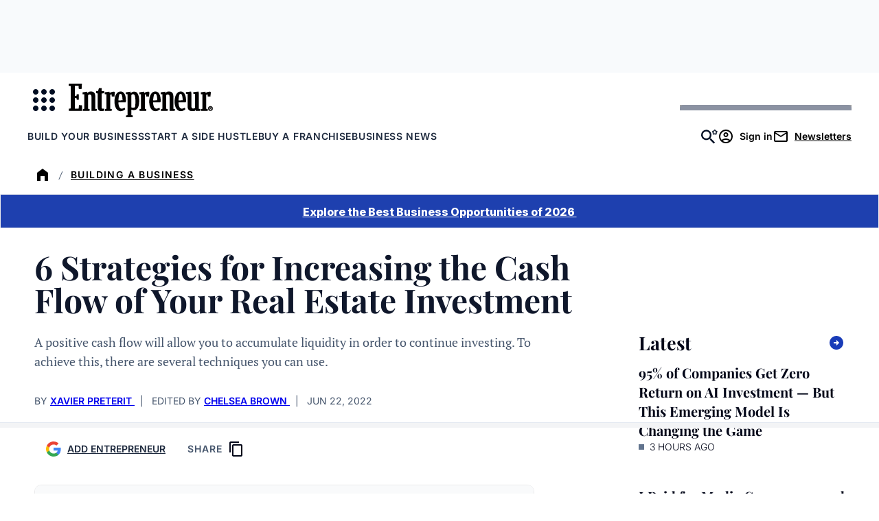

--- FILE ---
content_type: text/javascript;charset=utf-8
request_url: https://id.cxense.com/public/user/id?json=%7B%22identities%22%3A%5B%7B%22type%22%3A%22ckp%22%2C%22id%22%3A%22mkx2nm9y4n821d6a%22%7D%2C%7B%22type%22%3A%22lst%22%2C%22id%22%3A%22e9y17uqh68ah34gp1fmja0fxf%22%7D%2C%7B%22type%22%3A%22cst%22%2C%22id%22%3A%22e9y17uqh68ah34gp1fmja0fxf%22%7D%5D%7D&callback=cXJsonpCB2
body_size: 206
content:
/**/
cXJsonpCB2({"httpStatus":200,"response":{"userId":"cx:14ukypjrxftlj3tcvqd2a3zq1h:v2ck2zntfk89","newUser":false}})

--- FILE ---
content_type: application/javascript
request_url: https://assets.entrepreneur.com/ent-components/ent-components-loader.umd.js?ver=1769547098
body_size: 522
content:
(function(r,o){typeof exports=="object"&&typeof module<"u"?module.exports=o():typeof define=="function"&&define.amd?define(o):(r=typeof globalThis<"u"?globalThis:r||self,r["ent-components-loader"]=o())})(this,function(){"use strict";const r="f4247dc7";let o=!1,c={};const d=()=>window.location.href.includes("localhost:")||window.location.href.includes(".entrepreneur.test"),l=()=>window.location.href.includes(".treplabs.com"),a=()=>window.location.href.includes("alpha.entrepreneur.com"),u=()=>window.location.href.includes("beta.entrepreneur.com"),p=()=>window.location.href.includes("charlie.entrepreneur.com"),m=()=>window.location.href.includes("delta.entrepreneur.com"),f=()=>window.location.href.includes("-staging.entrepreneur.com"),h=()=>d()||l()||a()||u()||p()||m()||f(),b=()=>{const e=document.createElement("div");e.id="ent-react-recaptcha-portal";const n=document.createElement("ent-portal");n.id="ent-react-portals";const t=document.body.firstChild;t?(document.body.insertBefore(n,t),document.body.insertBefore(e,n)):(document.body.appendChild(e),document.body.appendChild(n))},y=e=>{if(!document)return;const n=document.createElement("link");n.rel="stylesheet",n.type="text/css",n.media="screen",n.href=e.source,n.onerror=()=>{console.error(`Failed to load style from ${e.source}`)},document.head.appendChild(n)},w=e=>{if(!document)return;const n=document.createElement("script");n.src=e.source,n.type="module",n.onerror=()=>{console.error(`Failed to load script from ${e.source}`)},document.head.appendChild(n)},s=e=>{try{(c?.bundle??[]).forEach(t=>{t?.type==="style"&&e==="style"&&y(t),t?.type==="script"&&e==="script"&&w(t)})}catch(n){console.error(`Error loading ent-components-app ${e}: ${n}`)}},g=()=>{b(),s("style"),s("script"),o=!0},E=()=>{const e=document.querySelectorAll(".ent-component"),n={rootMargin:"100px 0px",threshold:.01};return{observer:new IntersectionObserver(x=>{x.forEach(B=>{if(B.isIntersecting){if(o)return;g()}})},n),components:e}},v=()=>{const{observer:e,components:n}=E();n.forEach(t=>{e.observe(t)})},C=()=>h()?"manifest-staging":"manifest",$=async()=>{fetch(`https://assets.entrepreneur.com/ent-components/${C()}-${r}.json?ver=${Date.now()}`).then(e=>e.json()).then(e=>{c=e,i()}).catch(e=>{console.error("Error fetching manifest for ent-components: ",e)})},i=()=>{v()};try{(async()=>await $())()}catch(e){console.error("Error running ent-components-loader: ",e)}return i});


--- FILE ---
content_type: text/javascript;charset=utf-8
request_url: https://p1cluster.cxense.com/p1.js
body_size: 100
content:
cX.library.onP1('e9y17uqh68ah34gp1fmja0fxf');


--- FILE ---
content_type: application/javascript
request_url: https://www.entrepreneur.com/wp-content/themes/entrepreneur/dist/js/frontend.js?ver=b24c9c5c99f86c5a8e43
body_size: 23800
content:
/*! For license information please see frontend.js.LICENSE.txt */
!function(){var e={6479:function(){function e(){const e=document.querySelector(".header-dropdown-menu");let t=!1;const n=()=>{if(t){document.querySelectorAll(".header-dropdown-menu").forEach((e=>{e.classList.add("tw:hidden"),e.classList.remove("tw:block")}));const e=document.getElementById("site-navigation-desktop");document.body.classList.remove("tw:overflow-hidden"),e.classList.remove("open-desktop-menu"),t=!1}},r=e=>{n(),t=!0;const r=document.getElementById("site-navigation-desktop");document.body.classList.toggle("tw:overflow-hidden"),r.classList.toggle("open-desktop-menu")},o=function(r){"Escape"===r.key&&t&&(e.classList.remove("tw:block"),e.classList.add("tw:hidden"),n())};document.querySelectorAll(".header-dropdown-toggle").forEach((e=>{e.addEventListener("click",(e=>{n(),(e=>{if(n(),t=!0,e.target.classList.length>0&&!e.target.classList.contains("header-dropdown-toggle")){const e=document.getElementById("site-navigation-desktop");document.body.classList.remove("tw:overflow-hidden"),e.classList.remove("open-desktop-menu")}const r=e.target.closest(".header-dropdown-parent");if(!r)return;const o=r.querySelector(".header-dropdown-menu");o&&(o.classList.remove("tw:hidden"),o.classList.add("tw:block"))})(e)}))})),document.querySelectorAll(".header-main-nav-toggle").forEach((e=>e.addEventListener("click",r))),document.addEventListener("click",(e=>{const{target:t}=e,r=t.closest(".header-toggle-menu"),o=t.closest(".header-dropdown-toggle"),a=t.closest("#site-navigation-desktop"),i=t.closest(".desktop-hamburger-close");r||o||a||n(),i&&n()})),document.removeEventListener("keydown",o),document.addEventListener("keydown",o),window.addEventListener("resize",(()=>{const e=document.getElementById("is-avatar-button");e&&(window.innerWidth<=1024?e.setAttribute("aria-label","Sign In"):e.removeAttribute("aria-label"))}))}window.addEventListener("DOMContentLoaded",(function(){document.getElementById("site--menus")&&e()}))},8761:function(){document.addEventListener("DOMContentLoaded",(function(){document.querySelectorAll("[data-dialog-id]").forEach((e=>{e.addEventListener("click",(t=>{t.preventDefault();const{dialogId:n}=e.dataset;if(!n)return;const r=document.getElementById(n);r&&r.showModal()}))})),document.querySelectorAll(".wp-block-entrepreneur-modal__close-button").forEach((e=>{e.addEventListener("click",(()=>{const t=e.closest(".wp-block-entrepreneur-modal-dialog");t&&t.close()}))}))}))},4747:function(){function e(){if("undefined"===typeof window.cX)return;if("function"!==typeof window.cX.getUserId)return;if(!window.cX.getUserId())return;const e=function(){try{const e=window.localStorage?.getItem("hs_contact_id");if(e)return e}catch(e){}return null}();if(!e)return;const t="piano_hs_contact_id_synced";try{const n=window.localStorage?.getItem(t);if(n===e)return}catch(e){}if("function"===typeof window.cX.addExternalId){window.cX.addExternalId({id:e,type:"ypq"});try{window.localStorage?.setItem(t,e)}catch(e){}}}!function(){if("string"===typeof window.__HS_CONTACT_ID__){try{localStorage.setItem("hs_contact_id",window.__HS_CONTACT_ID__)}catch(e){}if("undefined"!==typeof window.cX&&"function"===typeof window.cX.getUserId)try{e()}catch(e){}}}(),"undefined"!==typeof window.cX&&Array.isArray(window.cX.callQueue)&&window.cX.callQueue.push(e)},8677:function(){window.addEventListener("DOMContentLoaded",(function(){!function(){if(!document.getElementById("pagination-header"))return;document.querySelectorAll(".wp-block-query-pagination-numbers a").forEach((e=>{e.href+="#pagination-header"}))}()}))},4890:function(){document.addEventListener("DOMContentLoaded",(()=>{document.querySelector(".wp-block-entrepreneur-white-paper-list")&&document.querySelectorAll(".dropdown-panel").forEach((e=>{const t=e.querySelector(".dropdown-panel__trigger"),n=e.querySelector(".dropdown-panel__list");var r,o;t&&n&&(r=e,o=n,t.addEventListener("click",(e=>{e.preventDefault(),e.stopPropagation(),r.classList.toggle("is-open"),o.setAttribute("aria-expanded",r.classList.contains("is-open"))})))}))}))},1651:function(e){e.exports=function(){"use strict";const{entries:e,setPrototypeOf:t,isFrozen:n,getPrototypeOf:r,getOwnPropertyDescriptor:o}=Object;let{freeze:a,seal:i,create:s}=Object,{apply:l,construct:c}="undefined"!==typeof Reflect&&Reflect;a||(a=function(e){return e}),i||(i=function(e){return e}),l||(l=function(e,t,n){return e.apply(t,n)}),c||(c=function(e,t){return new e(...t)});const u=S(Array.prototype.forEach),d=S(Array.prototype.pop),m=S(Array.prototype.push),p=S(String.prototype.toLowerCase),f=S(String.prototype.toString),h=S(String.prototype.match),g=S(String.prototype.replace),y=S(String.prototype.indexOf),w=S(String.prototype.trim),v=S(Object.prototype.hasOwnProperty),b=S(RegExp.prototype.test),E=T(TypeError);function S(e){return function(t){for(var n=arguments.length,r=new Array(n>1?n-1:0),o=1;o<n;o++)r[o-1]=arguments[o];return l(e,t,r)}}function T(e){return function(){for(var t=arguments.length,n=new Array(t),r=0;r<t;r++)n[r]=arguments[r];return c(e,n)}}function _(e,r){let o=arguments.length>2&&void 0!==arguments[2]?arguments[2]:p;t&&t(e,null);let a=r.length;for(;a--;){let t=r[a];if("string"===typeof t){const e=o(t);e!==t&&(n(r)||(r[a]=e),t=e)}e[t]=!0}return e}function A(e){for(let t=0;t<e.length;t++)v(e,t)||(e[t]=null);return e}function M(t){const n=s(null);for(const[r,o]of e(t))v(t,r)&&(Array.isArray(o)?n[r]=A(o):o&&"object"===typeof o&&o.constructor===Object?n[r]=M(o):n[r]=o);return n}function k(e,t){for(;null!==e;){const n=o(e,t);if(n){if(n.get)return S(n.get);if("function"===typeof n.value)return S(n.value)}e=r(e)}function n(){return null}return n}const L=a(["a","abbr","acronym","address","area","article","aside","audio","b","bdi","bdo","big","blink","blockquote","body","br","button","canvas","caption","center","cite","code","col","colgroup","content","data","datalist","dd","decorator","del","details","dfn","dialog","dir","div","dl","dt","element","em","fieldset","figcaption","figure","font","footer","form","h1","h2","h3","h4","h5","h6","head","header","hgroup","hr","html","i","img","input","ins","kbd","label","legend","li","main","map","mark","marquee","menu","menuitem","meter","nav","nobr","ol","optgroup","option","output","p","picture","pre","progress","q","rp","rt","ruby","s","samp","section","select","shadow","small","source","spacer","span","strike","strong","style","sub","summary","sup","table","tbody","td","template","textarea","tfoot","th","thead","time","tr","track","tt","u","ul","var","video","wbr"]),C=a(["svg","a","altglyph","altglyphdef","altglyphitem","animatecolor","animatemotion","animatetransform","circle","clippath","defs","desc","ellipse","filter","font","g","glyph","glyphref","hkern","image","line","lineargradient","marker","mask","metadata","mpath","path","pattern","polygon","polyline","radialgradient","rect","stop","style","switch","symbol","text","textpath","title","tref","tspan","view","vkern"]),x=a(["feBlend","feColorMatrix","feComponentTransfer","feComposite","feConvolveMatrix","feDiffuseLighting","feDisplacementMap","feDistantLight","feDropShadow","feFlood","feFuncA","feFuncB","feFuncG","feFuncR","feGaussianBlur","feImage","feMerge","feMergeNode","feMorphology","feOffset","fePointLight","feSpecularLighting","feSpotLight","feTile","feTurbulence"]),N=a(["animate","color-profile","cursor","discard","font-face","font-face-format","font-face-name","font-face-src","font-face-uri","foreignobject","hatch","hatchpath","mesh","meshgradient","meshpatch","meshrow","missing-glyph","script","set","solidcolor","unknown","use"]),D=a(["math","menclose","merror","mfenced","mfrac","mglyph","mi","mlabeledtr","mmultiscripts","mn","mo","mover","mpadded","mphantom","mroot","mrow","ms","mspace","msqrt","mstyle","msub","msup","msubsup","mtable","mtd","mtext","mtr","munder","munderover","mprescripts"]),P=a(["maction","maligngroup","malignmark","mlongdiv","mscarries","mscarry","msgroup","mstack","msline","msrow","semantics","annotation","annotation-xml","mprescripts","none"]),I=a(["#text"]),O=a(["accept","action","align","alt","autocapitalize","autocomplete","autopictureinpicture","autoplay","background","bgcolor","border","capture","cellpadding","cellspacing","checked","cite","class","clear","color","cols","colspan","controls","controlslist","coords","crossorigin","datetime","decoding","default","dir","disabled","disablepictureinpicture","disableremoteplayback","download","draggable","enctype","enterkeyhint","face","for","headers","height","hidden","high","href","hreflang","id","inputmode","integrity","ismap","kind","label","lang","list","loading","loop","low","max","maxlength","media","method","min","minlength","multiple","muted","name","nonce","noshade","novalidate","nowrap","open","optimum","pattern","placeholder","playsinline","popover","popovertarget","popovertargetaction","poster","preload","pubdate","radiogroup","readonly","rel","required","rev","reversed","role","rows","rowspan","spellcheck","scope","selected","shape","size","sizes","span","srclang","start","src","srcset","step","style","summary","tabindex","title","translate","type","usemap","valign","value","width","wrap","xmlns","slot"]),R=a(["accent-height","accumulate","additive","alignment-baseline","amplitude","ascent","attributename","attributetype","azimuth","basefrequency","baseline-shift","begin","bias","by","class","clip","clippathunits","clip-path","clip-rule","color","color-interpolation","color-interpolation-filters","color-profile","color-rendering","cx","cy","d","dx","dy","diffuseconstant","direction","display","divisor","dur","edgemode","elevation","end","exponent","fill","fill-opacity","fill-rule","filter","filterunits","flood-color","flood-opacity","font-family","font-size","font-size-adjust","font-stretch","font-style","font-variant","font-weight","fx","fy","g1","g2","glyph-name","glyphref","gradientunits","gradienttransform","height","href","id","image-rendering","in","in2","intercept","k","k1","k2","k3","k4","kerning","keypoints","keysplines","keytimes","lang","lengthadjust","letter-spacing","kernelmatrix","kernelunitlength","lighting-color","local","marker-end","marker-mid","marker-start","markerheight","markerunits","markerwidth","maskcontentunits","maskunits","max","mask","media","method","mode","min","name","numoctaves","offset","operator","opacity","order","orient","orientation","origin","overflow","paint-order","path","pathlength","patterncontentunits","patterntransform","patternunits","points","preservealpha","preserveaspectratio","primitiveunits","r","rx","ry","radius","refx","refy","repeatcount","repeatdur","restart","result","rotate","scale","seed","shape-rendering","slope","specularconstant","specularexponent","spreadmethod","startoffset","stddeviation","stitchtiles","stop-color","stop-opacity","stroke-dasharray","stroke-dashoffset","stroke-linecap","stroke-linejoin","stroke-miterlimit","stroke-opacity","stroke","stroke-width","style","surfacescale","systemlanguage","tabindex","tablevalues","targetx","targety","transform","transform-origin","text-anchor","text-decoration","text-rendering","textlength","type","u1","u2","unicode","values","viewbox","visibility","version","vert-adv-y","vert-origin-x","vert-origin-y","width","word-spacing","wrap","writing-mode","xchannelselector","ychannelselector","x","x1","x2","xmlns","y","y1","y2","z","zoomandpan"]),q=a(["accent","accentunder","align","bevelled","close","columnsalign","columnlines","columnspan","denomalign","depth","dir","display","displaystyle","encoding","fence","frame","height","href","id","largeop","length","linethickness","lspace","lquote","mathbackground","mathcolor","mathsize","mathvariant","maxsize","minsize","movablelimits","notation","numalign","open","rowalign","rowlines","rowspacing","rowspan","rspace","rquote","scriptlevel","scriptminsize","scriptsizemultiplier","selection","separator","separators","stretchy","subscriptshift","supscriptshift","symmetric","voffset","width","xmlns"]),F=a(["xlink:href","xml:id","xlink:title","xml:space","xmlns:xlink"]),W=i(/\{\{[\w\W]*|[\w\W]*\}\}/gm),H=i(/<%[\w\W]*|[\w\W]*%>/gm),U=i(/\${[\w\W]*}/gm),j=i(/^data-[\-\w.\u00B7-\uFFFF]/),B=i(/^aria-[\-\w]+$/),$=i(/^(?:(?:(?:f|ht)tps?|mailto|tel|callto|sms|cid|xmpp):|[^a-z]|[a-z+.\-]+(?:[^a-z+.\-:]|$))/i),z=i(/^(?:\w+script|data):/i),X=i(/[\u0000-\u0020\u00A0\u1680\u180E\u2000-\u2029\u205F\u3000]/g),V=i(/^html$/i),Y=i(/^[a-z][.\w]*(-[.\w]+)+$/i);var G=Object.freeze({__proto__:null,MUSTACHE_EXPR:W,ERB_EXPR:H,TMPLIT_EXPR:U,DATA_ATTR:j,ARIA_ATTR:B,IS_ALLOWED_URI:$,IS_SCRIPT_OR_DATA:z,ATTR_WHITESPACE:X,DOCTYPE_NAME:V,CUSTOM_ELEMENT:Y});const J={element:1,attribute:2,text:3,cdataSection:4,entityReference:5,entityNode:6,progressingInstruction:7,comment:8,document:9,documentType:10,documentFragment:11,notation:12},Q=function(){return"undefined"===typeof window?null:window},Z=function(e,t){if("object"!==typeof e||"function"!==typeof e.createPolicy)return null;let n=null;const r="data-tt-policy-suffix";t&&t.hasAttribute(r)&&(n=t.getAttribute(r));const o="dompurify"+(n?"#"+n:"");try{return e.createPolicy(o,{createHTML(e){return e},createScriptURL(e){return e}})}catch(e){return console.warn("TrustedTypes policy "+o+" could not be created."),null}};function K(){let t=arguments.length>0&&void 0!==arguments[0]?arguments[0]:Q();const n=e=>K(e);if(n.version="3.1.7",n.removed=[],!t||!t.document||t.document.nodeType!==J.document)return n.isSupported=!1,n;let{document:r}=t;const o=r,i=o.currentScript,{DocumentFragment:l,HTMLTemplateElement:c,Node:S,Element:T,NodeFilter:A,NamedNodeMap:W=t.NamedNodeMap||t.MozNamedAttrMap,HTMLFormElement:H,DOMParser:U,trustedTypes:j}=t,B=T.prototype,z=k(B,"cloneNode"),X=k(B,"remove"),Y=k(B,"nextSibling"),ee=k(B,"childNodes"),te=k(B,"parentNode");if("function"===typeof c){const e=r.createElement("template");e.content&&e.content.ownerDocument&&(r=e.content.ownerDocument)}let ne,re="";const{implementation:oe,createNodeIterator:ae,createDocumentFragment:ie,getElementsByTagName:se}=r,{importNode:le}=o;let ce={};n.isSupported="function"===typeof e&&"function"===typeof te&&oe&&void 0!==oe.createHTMLDocument;const{MUSTACHE_EXPR:ue,ERB_EXPR:de,TMPLIT_EXPR:me,DATA_ATTR:pe,ARIA_ATTR:fe,IS_SCRIPT_OR_DATA:he,ATTR_WHITESPACE:ge,CUSTOM_ELEMENT:ye}=G;let{IS_ALLOWED_URI:we}=G,ve=null;const be=_({},[...L,...C,...x,...D,...I]);let Ee=null;const Se=_({},[...O,...R,...q,...F]);let Te=Object.seal(s(null,{tagNameCheck:{writable:!0,configurable:!1,enumerable:!0,value:null},attributeNameCheck:{writable:!0,configurable:!1,enumerable:!0,value:null},allowCustomizedBuiltInElements:{writable:!0,configurable:!1,enumerable:!0,value:!1}})),_e=null,Ae=null,Me=!0,ke=!0,Le=!1,Ce=!0,xe=!1,Ne=!0,De=!1,Pe=!1,Ie=!1,Oe=!1,Re=!1,qe=!1,Fe=!0,We=!1;const He="user-content-";let Ue=!0,je=!1,Be={},$e=null;const ze=_({},["annotation-xml","audio","colgroup","desc","foreignobject","head","iframe","math","mi","mn","mo","ms","mtext","noembed","noframes","noscript","plaintext","script","style","svg","template","thead","title","video","xmp"]);let Xe=null;const Ve=_({},["audio","video","img","source","image","track"]);let Ye=null;const Ge=_({},["alt","class","for","id","label","name","pattern","placeholder","role","summary","title","value","style","xmlns"]),Je="http://www.w3.org/1998/Math/MathML",Qe="http://www.w3.org/2000/svg",Ze="http://www.w3.org/1999/xhtml";let Ke=Ze,et=!1,tt=null;const nt=_({},[Je,Qe,Ze],f);let rt=null;const ot=["application/xhtml+xml","text/html"],at="text/html";let it=null,st=null;const lt=r.createElement("form"),ct=function(e){return e instanceof RegExp||e instanceof Function},ut=function(){let e=arguments.length>0&&void 0!==arguments[0]?arguments[0]:{};if(!st||st!==e){if(e&&"object"===typeof e||(e={}),e=M(e),rt=-1===ot.indexOf(e.PARSER_MEDIA_TYPE)?at:e.PARSER_MEDIA_TYPE,it="application/xhtml+xml"===rt?f:p,ve=v(e,"ALLOWED_TAGS")?_({},e.ALLOWED_TAGS,it):be,Ee=v(e,"ALLOWED_ATTR")?_({},e.ALLOWED_ATTR,it):Se,tt=v(e,"ALLOWED_NAMESPACES")?_({},e.ALLOWED_NAMESPACES,f):nt,Ye=v(e,"ADD_URI_SAFE_ATTR")?_(M(Ge),e.ADD_URI_SAFE_ATTR,it):Ge,Xe=v(e,"ADD_DATA_URI_TAGS")?_(M(Ve),e.ADD_DATA_URI_TAGS,it):Ve,$e=v(e,"FORBID_CONTENTS")?_({},e.FORBID_CONTENTS,it):ze,_e=v(e,"FORBID_TAGS")?_({},e.FORBID_TAGS,it):{},Ae=v(e,"FORBID_ATTR")?_({},e.FORBID_ATTR,it):{},Be=!!v(e,"USE_PROFILES")&&e.USE_PROFILES,Me=!1!==e.ALLOW_ARIA_ATTR,ke=!1!==e.ALLOW_DATA_ATTR,Le=e.ALLOW_UNKNOWN_PROTOCOLS||!1,Ce=!1!==e.ALLOW_SELF_CLOSE_IN_ATTR,xe=e.SAFE_FOR_TEMPLATES||!1,Ne=!1!==e.SAFE_FOR_XML,De=e.WHOLE_DOCUMENT||!1,Oe=e.RETURN_DOM||!1,Re=e.RETURN_DOM_FRAGMENT||!1,qe=e.RETURN_TRUSTED_TYPE||!1,Ie=e.FORCE_BODY||!1,Fe=!1!==e.SANITIZE_DOM,We=e.SANITIZE_NAMED_PROPS||!1,Ue=!1!==e.KEEP_CONTENT,je=e.IN_PLACE||!1,we=e.ALLOWED_URI_REGEXP||$,Ke=e.NAMESPACE||Ze,Te=e.CUSTOM_ELEMENT_HANDLING||{},e.CUSTOM_ELEMENT_HANDLING&&ct(e.CUSTOM_ELEMENT_HANDLING.tagNameCheck)&&(Te.tagNameCheck=e.CUSTOM_ELEMENT_HANDLING.tagNameCheck),e.CUSTOM_ELEMENT_HANDLING&&ct(e.CUSTOM_ELEMENT_HANDLING.attributeNameCheck)&&(Te.attributeNameCheck=e.CUSTOM_ELEMENT_HANDLING.attributeNameCheck),e.CUSTOM_ELEMENT_HANDLING&&"boolean"===typeof e.CUSTOM_ELEMENT_HANDLING.allowCustomizedBuiltInElements&&(Te.allowCustomizedBuiltInElements=e.CUSTOM_ELEMENT_HANDLING.allowCustomizedBuiltInElements),xe&&(ke=!1),Re&&(Oe=!0),Be&&(ve=_({},I),Ee=[],!0===Be.html&&(_(ve,L),_(Ee,O)),!0===Be.svg&&(_(ve,C),_(Ee,R),_(Ee,F)),!0===Be.svgFilters&&(_(ve,x),_(Ee,R),_(Ee,F)),!0===Be.mathMl&&(_(ve,D),_(Ee,q),_(Ee,F))),e.ADD_TAGS&&(ve===be&&(ve=M(ve)),_(ve,e.ADD_TAGS,it)),e.ADD_ATTR&&(Ee===Se&&(Ee=M(Ee)),_(Ee,e.ADD_ATTR,it)),e.ADD_URI_SAFE_ATTR&&_(Ye,e.ADD_URI_SAFE_ATTR,it),e.FORBID_CONTENTS&&($e===ze&&($e=M($e)),_($e,e.FORBID_CONTENTS,it)),Ue&&(ve["#text"]=!0),De&&_(ve,["html","head","body"]),ve.table&&(_(ve,["tbody"]),delete _e.tbody),e.TRUSTED_TYPES_POLICY){if("function"!==typeof e.TRUSTED_TYPES_POLICY.createHTML)throw E('TRUSTED_TYPES_POLICY configuration option must provide a "createHTML" hook.');if("function"!==typeof e.TRUSTED_TYPES_POLICY.createScriptURL)throw E('TRUSTED_TYPES_POLICY configuration option must provide a "createScriptURL" hook.');ne=e.TRUSTED_TYPES_POLICY,re=ne.createHTML("")}else void 0===ne&&(ne=Z(j,i)),null!==ne&&"string"===typeof re&&(re=ne.createHTML(""));a&&a(e),st=e}},dt=_({},["mi","mo","mn","ms","mtext"]),mt=_({},["annotation-xml"]),pt=_({},["title","style","font","a","script"]),ft=_({},[...C,...x,...N]),ht=_({},[...D,...P]),gt=function(e){let t=te(e);t&&t.tagName||(t={namespaceURI:Ke,tagName:"template"});const n=p(e.tagName),r=p(t.tagName);return!!tt[e.namespaceURI]&&(e.namespaceURI===Qe?t.namespaceURI===Ze?"svg"===n:t.namespaceURI===Je?"svg"===n&&("annotation-xml"===r||dt[r]):Boolean(ft[n]):e.namespaceURI===Je?t.namespaceURI===Ze?"math"===n:t.namespaceURI===Qe?"math"===n&&mt[r]:Boolean(ht[n]):e.namespaceURI===Ze?!(t.namespaceURI===Qe&&!mt[r])&&!(t.namespaceURI===Je&&!dt[r])&&!ht[n]&&(pt[n]||!ft[n]):!("application/xhtml+xml"!==rt||!tt[e.namespaceURI]))},yt=function(e){m(n.removed,{element:e});try{te(e).removeChild(e)}catch(t){X(e)}},wt=function(e,t){try{m(n.removed,{attribute:t.getAttributeNode(e),from:t})}catch(e){m(n.removed,{attribute:null,from:t})}if(t.removeAttribute(e),"is"===e&&!Ee[e])if(Oe||Re)try{yt(t)}catch(e){}else try{t.setAttribute(e,"")}catch(e){}},vt=function(e){let t=null,n=null;if(Ie)e="<remove></remove>"+e;else{const t=h(e,/^[\r\n\t ]+/);n=t&&t[0]}"application/xhtml+xml"===rt&&Ke===Ze&&(e='<html xmlns="http://www.w3.org/1999/xhtml"><head></head><body>'+e+"</body></html>");const o=ne?ne.createHTML(e):e;if(Ke===Ze)try{t=(new U).parseFromString(o,rt)}catch(e){}if(!t||!t.documentElement){t=oe.createDocument(Ke,"template",null);try{t.documentElement.innerHTML=et?re:o}catch(e){}}const a=t.body||t.documentElement;return e&&n&&a.insertBefore(r.createTextNode(n),a.childNodes[0]||null),Ke===Ze?se.call(t,De?"html":"body")[0]:De?t.documentElement:a},bt=function(e){return ae.call(e.ownerDocument||e,e,A.SHOW_ELEMENT|A.SHOW_COMMENT|A.SHOW_TEXT|A.SHOW_PROCESSING_INSTRUCTION|A.SHOW_CDATA_SECTION,null)},Et=function(e){return e instanceof H&&("string"!==typeof e.nodeName||"string"!==typeof e.textContent||"function"!==typeof e.removeChild||!(e.attributes instanceof W)||"function"!==typeof e.removeAttribute||"function"!==typeof e.setAttribute||"string"!==typeof e.namespaceURI||"function"!==typeof e.insertBefore||"function"!==typeof e.hasChildNodes)},St=function(e){return"function"===typeof S&&e instanceof S},Tt=function(e,t,r){ce[e]&&u(ce[e],(e=>{e.call(n,t,r,st)}))},_t=function(e){let t=null;if(Tt("beforeSanitizeElements",e,null),Et(e))return yt(e),!0;const r=it(e.nodeName);if(Tt("uponSanitizeElement",e,{tagName:r,allowedTags:ve}),e.hasChildNodes()&&!St(e.firstElementChild)&&b(/<[/\w]/g,e.innerHTML)&&b(/<[/\w]/g,e.textContent))return yt(e),!0;if(e.nodeType===J.progressingInstruction)return yt(e),!0;if(Ne&&e.nodeType===J.comment&&b(/<[/\w]/g,e.data))return yt(e),!0;if(!ve[r]||_e[r]){if(!_e[r]&&Mt(r)){if(Te.tagNameCheck instanceof RegExp&&b(Te.tagNameCheck,r))return!1;if(Te.tagNameCheck instanceof Function&&Te.tagNameCheck(r))return!1}if(Ue&&!$e[r]){const t=te(e)||e.parentNode,n=ee(e)||e.childNodes;if(n&&t)for(let r=n.length-1;r>=0;--r){const o=z(n[r],!0);o.__removalCount=(e.__removalCount||0)+1,t.insertBefore(o,Y(e))}}return yt(e),!0}return e instanceof T&&!gt(e)?(yt(e),!0):"noscript"!==r&&"noembed"!==r&&"noframes"!==r||!b(/<\/no(script|embed|frames)/i,e.innerHTML)?(xe&&e.nodeType===J.text&&(t=e.textContent,u([ue,de,me],(e=>{t=g(t,e," ")})),e.textContent!==t&&(m(n.removed,{element:e.cloneNode()}),e.textContent=t)),Tt("afterSanitizeElements",e,null),!1):(yt(e),!0)},At=function(e,t,n){if(Fe&&("id"===t||"name"===t)&&(n in r||n in lt))return!1;if(ke&&!Ae[t]&&b(pe,t));else if(Me&&b(fe,t));else if(!Ee[t]||Ae[t]){if(!(Mt(e)&&(Te.tagNameCheck instanceof RegExp&&b(Te.tagNameCheck,e)||Te.tagNameCheck instanceof Function&&Te.tagNameCheck(e))&&(Te.attributeNameCheck instanceof RegExp&&b(Te.attributeNameCheck,t)||Te.attributeNameCheck instanceof Function&&Te.attributeNameCheck(t))||"is"===t&&Te.allowCustomizedBuiltInElements&&(Te.tagNameCheck instanceof RegExp&&b(Te.tagNameCheck,n)||Te.tagNameCheck instanceof Function&&Te.tagNameCheck(n))))return!1}else if(Ye[t]);else if(b(we,g(n,ge,"")));else if("src"!==t&&"xlink:href"!==t&&"href"!==t||"script"===e||0!==y(n,"data:")||!Xe[e])if(Le&&!b(he,g(n,ge,"")));else if(n)return!1;return!0},Mt=function(e){return"annotation-xml"!==e&&h(e,ye)},kt=function(e){Tt("beforeSanitizeAttributes",e,null);const{attributes:t}=e;if(!t)return;const r={attrName:"",attrValue:"",keepAttr:!0,allowedAttributes:Ee};let o=t.length;for(;o--;){const a=t[o],{name:i,namespaceURI:s,value:l}=a,c=it(i);let m="value"===i?l:w(l);if(r.attrName=c,r.attrValue=m,r.keepAttr=!0,r.forceKeepAttr=void 0,Tt("uponSanitizeAttribute",e,r),m=r.attrValue,r.forceKeepAttr)continue;if(wt(i,e),!r.keepAttr)continue;if(!Ce&&b(/\/>/i,m)){wt(i,e);continue}xe&&u([ue,de,me],(e=>{m=g(m,e," ")}));const p=it(e.nodeName);if(At(p,c,m))if(!We||"id"!==c&&"name"!==c||(wt(i,e),m=He+m),Ne&&b(/((--!?|])>)|<\/(style|title)/i,m))wt(i,e);else{if(ne&&"object"===typeof j&&"function"===typeof j.getAttributeType)if(s);else switch(j.getAttributeType(p,c)){case"TrustedHTML":m=ne.createHTML(m);break;case"TrustedScriptURL":m=ne.createScriptURL(m)}try{s?e.setAttributeNS(s,i,m):e.setAttribute(i,m),Et(e)?yt(e):d(n.removed)}catch(e){}}}Tt("afterSanitizeAttributes",e,null)},Lt=function e(t){let n=null;const r=bt(t);for(Tt("beforeSanitizeShadowDOM",t,null);n=r.nextNode();)Tt("uponSanitizeShadowNode",n,null),_t(n)||(n.content instanceof l&&e(n.content),kt(n));Tt("afterSanitizeShadowDOM",t,null)};return n.sanitize=function(e){let t=arguments.length>1&&void 0!==arguments[1]?arguments[1]:{},r=null,a=null,i=null,s=null;if(et=!e,et&&(e="\x3c!--\x3e"),"string"!==typeof e&&!St(e)){if("function"!==typeof e.toString)throw E("toString is not a function");if("string"!==typeof(e=e.toString()))throw E("dirty is not a string, aborting")}if(!n.isSupported)return e;if(Pe||ut(t),n.removed=[],"string"===typeof e&&(je=!1),je){if(e.nodeName){const t=it(e.nodeName);if(!ve[t]||_e[t])throw E("root node is forbidden and cannot be sanitized in-place")}}else if(e instanceof S)r=vt("\x3c!----\x3e"),a=r.ownerDocument.importNode(e,!0),a.nodeType===J.element&&"BODY"===a.nodeName||"HTML"===a.nodeName?r=a:r.appendChild(a);else{if(!Oe&&!xe&&!De&&-1===e.indexOf("<"))return ne&&qe?ne.createHTML(e):e;if(r=vt(e),!r)return Oe?null:qe?re:""}r&&Ie&&yt(r.firstChild);const c=bt(je?e:r);for(;i=c.nextNode();)_t(i)||(i.content instanceof l&&Lt(i.content),kt(i));if(je)return e;if(Oe){if(Re)for(s=ie.call(r.ownerDocument);r.firstChild;)s.appendChild(r.firstChild);else s=r;return(Ee.shadowroot||Ee.shadowrootmode)&&(s=le.call(o,s,!0)),s}let d=De?r.outerHTML:r.innerHTML;return De&&ve["!doctype"]&&r.ownerDocument&&r.ownerDocument.doctype&&r.ownerDocument.doctype.name&&b(V,r.ownerDocument.doctype.name)&&(d="<!DOCTYPE "+r.ownerDocument.doctype.name+">\n"+d),xe&&u([ue,de,me],(e=>{d=g(d,e," ")})),ne&&qe?ne.createHTML(d):d},n.setConfig=function(){ut(arguments.length>0&&void 0!==arguments[0]?arguments[0]:{}),Pe=!0},n.clearConfig=function(){st=null,Pe=!1},n.isValidAttribute=function(e,t,n){st||ut({});const r=it(e),o=it(t);return At(r,o,n)},n.addHook=function(e,t){"function"===typeof t&&(ce[e]=ce[e]||[],m(ce[e],t))},n.removeHook=function(e){if(ce[e])return d(ce[e])},n.removeHooks=function(e){ce[e]&&(ce[e]=[])},n.removeAllHooks=function(){ce={}},n}return K()}()},3328:function(e){e.exports=function(){"use strict";var e={en:{required:"This field is required",email:"This field requires a valid e-mail address",number:"This field requires a number",integer:"This field requires an integer value",url:"This field requires a valid website URL",tel:"This field requires a valid telephone number",maxlength:"This fields length must be < ${1}",minlength:"This fields length must be > ${1}",min:"Minimum value for this field is ${1}",max:"Maximum value for this field is ${1}",pattern:"Please match the requested format",equals:"The two fields do not match",default:"Please enter a correct value"}};function t(e,t){for(;(e=e.parentElement)&&!e.classList.contains(t););return e}function n(e){var t=arguments;return this.replace(/\${([^{}]*)}/g,(function(e,n){return t[n]}))}function r(e){return e.pristine.self.form.querySelectorAll('input[name="'+e.getAttribute("name")+'"]:checked').length}function o(e,t){for(var n in t)n in e||(e[n]=t[n]);return e}var a={classTo:"form-group",errorClass:"has-danger",successClass:"has-success",errorTextParent:"form-group",errorTextTag:"div",errorTextClass:"text-help"},i="pristine-error",s="input:not([type^=hidden]):not([type^=submit]), select, textarea",l=["required","min","max","minlength","maxlength","pattern"],c=/^(([^<>()\[\]\\.,;:\s@"]+(\.[^<>()\[\]\\.,;:\s@"]+)*)|(".+"))@((\[[0-9]{1,3}\.[0-9]{1,3}\.[0-9]{1,3}\.[0-9]{1,3}])|(([a-zA-Z\-0-9]+\.)+[a-zA-Z]{2,}))$/,u=/-message(?:-([a-z]{2}(?:_[A-Z]{2})?))?/,d="en",m={},p=function(e,t){t.name=e,void 0===t.priority&&(t.priority=1),m[e]=t};function f(r,c,p){var f=this;function h(e,t,n){e.setAttribute("novalidate","true"),f.form=e,f.config=o(t||{},a),f.live=!(!1===n),f.fields=Array.from(e.querySelectorAll(s)).map(function(e){var t=[],n={},r={};return[].forEach.call(e.attributes,(function(e){if(/^data-pristine-/.test(e.name)){var o=e.name.substr(14),a=o.match(u);if(null!==a){var i=void 0===a[1]?"en":a[1];return r.hasOwnProperty(i)||(r[i]={}),void(r[i][o.slice(0,o.length-a[0].length)]=e.value)}"type"===o&&(o=e.value),g(t,n,o,e.value)}else~l.indexOf(e.name)?g(t,n,e.name,e.value):"type"===e.name&&g(t,n,e.value)})),t.sort((function(e,t){return t.priority-e.priority})),f.live&&e.addEventListener(~["radio","checkbox"].indexOf(e.getAttribute("type"))?"change":"input",function(e){f.validate(e.target)}.bind(f)),e.pristine={input:e,validators:t,params:n,messages:r,self:f}}.bind(f))}function g(e,t,n,r){var o=m[n];if(o&&(e.push(o),r)){var a="pattern"===n?[r]:r.split(",");a.unshift(null),t[n]=a}}function y(t){for(var r=[],o=!0,a=0;t.validators[a];a++){var i=t.validators[a],s=t.params[i.name]?t.params[i.name]:[];if(s[0]=t.input.value,!i.fn.apply(t.input,s)&&(o=!1,"function"===typeof i.msg?r.push(i.msg(t.input.value,s)):"string"===typeof i.msg?r.push(n.apply(i.msg,s)):i.msg===Object(i.msg)&&i.msg[d]?r.push(n.apply(i.msg[d],s)):t.messages[d]&&t.messages[d][i.name]?r.push(n.apply(t.messages[d][i.name],s)):e[d]&&e[d][i.name]?r.push(n.apply(e[d][i.name],s)):r.push(n.apply(e[d].default,s)),!0===i.halt))break}return t.errors=r,o}function w(e){if(e.errorElements)return e.errorElements;var n=t(e.input,f.config.classTo),r=null,o=null;return(r=f.config.classTo===f.config.errorTextParent?n:n.querySelector("."+f.config.errorTextParent))&&((o=r.querySelector("."+i))||((o=document.createElement(f.config.errorTextTag)).className=i+" "+f.config.errorTextClass,r.appendChild(o),o.pristineDisplay=o.style.display)),e.errorElements=[n,o]}function v(e){var t=w(e),n=t[0],r=t[1],o=e.input,a="error-"+(o.id||Math.floor((new Date).valueOf()*Math.random()));n&&(n.classList.remove(f.config.successClass),n.classList.add(f.config.errorClass),o.setAttribute("aria-describedby",a),o.setAttribute("aria-invalid","true")),r&&(r.setAttribute("id",a),r.setAttribute("role","alert"),r.innerHTML=e.errors.join("<br/>"),r.style.display=r.pristineDisplay||"")}function b(e){var t=w(e),n=t[0],r=t[1],o=e.input;return n&&(n.classList.remove(f.config.errorClass),n.classList.remove(f.config.successClass),o.removeAttribute("aria-describedby"),o.removeAttribute("aria-invalid")),r&&(r.removeAttribute("id"),r.removeAttribute("role"),r.innerHTML="",r.style.display="none"),t}function E(e){var t=b(e)[0];t&&t.classList.add(f.config.successClass)}return h(r,c,p),f.validate=function(e,t){t=e&&!0===t||!0===e;var n=f.fields;!0!==e&&!1!==e&&(e instanceof HTMLElement?n=[e.pristine]:(e instanceof NodeList||e instanceof(window.$||Array)||e instanceof Array)&&(n=Array.from(e).map((function(e){return e.pristine}))));for(var r=!0,o=0;n[o];o++){var a=n[o];y(a)?!t&&E(a):(r=!1,!t&&v(a))}return r},f.getErrors=function(e){if(!e){for(var t=[],n=0;n<f.fields.length;n++){var r=f.fields[n];r.errors.length&&t.push({input:r.input,errors:r.errors})}return t}return e.tagName&&"select"===e.tagName.toLowerCase()?e.pristine.errors:e.length?e[0].pristine.errors:e.pristine.errors},f.addValidator=function(e,t,n,r,o){e instanceof HTMLElement?(e.pristine.validators.push({fn:t,msg:n,priority:r,halt:o}),e.pristine.validators.sort((function(e,t){return t.priority-e.priority}))):console.warn("The parameter elem must be a dom element")},f.addError=function(e,t){(e=e.length?e[0]:e).pristine.errors.push(t),v(e.pristine)},f.reset=function(){for(var e=0;f.fields[e];e++)f.fields[e].errorElements=null;Array.from(f.form.querySelectorAll("."+i)).map((function(e){e.parentNode.removeChild(e)})),Array.from(f.form.querySelectorAll("."+f.config.classTo)).map((function(e){e.classList.remove(f.config.successClass),e.classList.remove(f.config.errorClass)}))},f.destroy=function(){f.reset(),f.fields.forEach((function(e){delete e.input.pristine})),f.fields=[]},f.setGlobalConfig=function(e){a=e},f}return p("text",{fn:function(e){return!0},priority:0}),p("required",{fn:function(e){return"radio"===this.type||"checkbox"===this.type?r(this):void 0!==e&&""!==e.trim()},priority:99,halt:!0}),p("email",{fn:function(e){return!e||c.test(e)}}),p("number",{fn:function(e){return!e||!isNaN(parseFloat(e))},priority:2}),p("integer",{fn:function(e){return!e||/^\d+$/.test(e)}}),p("minlength",{fn:function(e,t){return!e||e.length>=parseInt(t)}}),p("maxlength",{fn:function(e,t){return!e||e.length<=parseInt(t)}}),p("min",{fn:function(e,t){return!e||("checkbox"===this.type?r(this)>=parseInt(t):parseFloat(e)>=parseFloat(t))}}),p("max",{fn:function(e,t){return!e||("checkbox"===this.type?r(this)<=parseInt(t):parseFloat(e)<=parseFloat(t))}}),p("pattern",{fn:function(e,t){var n=t.match(new RegExp("^/(.*?)/([gimy]*)$"));return!e||new RegExp(n[1],n[2]).test(e)}}),p("equals",{fn:function(e,t){var n=document.querySelector(t);return n&&(!e&&!n.value||n.value===e)}}),f.addValidator=function(e,t,n,r,o){p(e,{fn:t,msg:n,priority:r,halt:o})},f.addMessages=function(t,n){var r=e.hasOwnProperty(t)?e[t]:e[t]={};Object.keys(n).forEach((function(e,t){r[e]=n[e]}))},f.setLocale=function(e){d=e},f}()}},t={};function n(r){var o=t[r];if(void 0!==o)return o.exports;var a=t[r]={exports:{}};return e[r].call(a.exports,a,a.exports,n),a.exports}n.n=function(e){var t=e&&e.__esModule?function(){return e.default}:function(){return e};return n.d(t,{a:t}),t},n.d=function(e,t){for(var r in t)n.o(t,r)&&!n.o(e,r)&&Object.defineProperty(e,r,{enumerable:!0,get:t[r]})},n.o=function(e,t){return Object.prototype.hasOwnProperty.call(e,t)},function(){"use strict";var e=function(e,t){let n;return function(...r){clearTimeout(n),n=setTimeout((()=>{clearTimeout(n),e(...r)}),t)}};function t(){const e=document.querySelector(".footer-subfooter__menu");if(!e)return;const t=e.querySelectorAll("li");let n=null,r=null;t.forEach((e=>{e.classList.remove("hide-separator");const t=e.getBoundingClientRect();(null===n||t.top>n)&&(r&&r.classList.add("hide-separator"),n=t.top),r=e})),r?.classList.add("hide-separator")}window.addEventListener("load",t),window.addEventListener("resize",e(t,250)),window.addEventListener("message",(function(e){"hsFormCallback"===e.data.type&&"onFormReady"===e.data.eventName&&document.querySelectorAll('.hs-form-private input[name="email"]').forEach((function(e){e.setAttribute("aria-label","Email")}))}));new MutationObserver((function(e){e.forEach((function(e){e.addedNodes.forEach((function(e){1===e.nodeType&&e.matches&&e.matches('ul[role="alert"]')&&e.removeAttribute("role"),1===e.nodeType&&e.querySelectorAll&&e.querySelectorAll('ul[role="alert"]').forEach((function(e){e.removeAttribute("role")}))}))}))})).observe(document.body,{childList:!0,subtree:!0}),document.fonts.ready.then(t);const r=[".article-card__title a",".entry__title a","a"];document.querySelectorAll(".is-entire-card-clickable").forEach((function(e){let t,n,o;if(r.every((n=>!e.querySelector(n)||(t=e.querySelector(n),!1))),!t)return;function a(){return{timestamp:+new Date,verticalScrollPosition:window.scrollY,horizontalScrollPosition:e.scrollLeft}}e.style.cursor="pointer";const i=()=>{o=a()};e.addEventListener("mousedown",i),e.addEventListener("touchstart",i),e.addEventListener("click",(e=>{if(n=a(),!n||!o)return;const r=e.target.closest("button"),i=e.target.closest("a");if(r||i)return;if(n.timestamp-o.timestamp>200)return;if(Math.abs(n.verticalScrollPosition-o.verticalScrollPosition)>5)return;if(Math.abs(n.horizontalScrollPosition-o.horizontalScrollPosition)>5)return;const s=new MouseEvent("click",e);t.dispatchEvent(s)}))}));n(6479);var o=n(1651),a=n.n(o);window.addEventListener("DOMContentLoaded",(function(){!function(){const e=document.querySelector(".js-share-entry"),t=document.querySelector(".share-toast");e&&e.addEventListener("click",(async function(){if("undefined"!==typeof navigator.clipboard){try{const e=a().sanitize(window.location.href);await navigator.clipboard.writeText(e)}catch(e){console.error("Failed to copy: ",e)}t&&(t.classList.add("is-visible"),setTimeout((()=>{t.classList.remove("is-visible")}),3e3))}else console.error("Clipboard API not found. Connection might not be via HTTPS or the browser doesn't support the API.")}))}()}));var i={};function s(){return i}function l(e){return l="function"==typeof Symbol&&"symbol"==typeof Symbol.iterator?function(e){return typeof e}:function(e){return e&&"function"==typeof Symbol&&e.constructor===Symbol&&e!==Symbol.prototype?"symbol":typeof e},l(e)}function c(e,t){if(t.length<e)throw new TypeError(e+" argument"+(e>1?"s":"")+" required, but only "+t.length+" present")}function u(e){c(1,arguments);var t=Object.prototype.toString.call(e);return e instanceof Date||"object"===l(e)&&"[object Date]"===t?new Date(e.getTime()):"number"===typeof e||"[object Number]"===t?new Date(e):("string"!==typeof e&&"[object String]"!==t||"undefined"===typeof console||(console.warn("Starting with v2.0.0-beta.1 date-fns doesn't accept strings as date arguments. Please use `parseISO` to parse strings. See: https://github.com/date-fns/date-fns/blob/master/docs/upgradeGuide.md#string-arguments"),console.warn((new Error).stack)),new Date(NaN))}function d(e,t){c(2,arguments);var n=u(e),r=u(t),o=n.getTime()-r.getTime();return o<0?-1:o>0?1:o}function m(e){c(1,arguments);var t=u(e);return function(e){c(1,arguments);var t=u(e);return t.setHours(23,59,59,999),t}(t).getTime()===function(e){c(1,arguments);var t=u(e),n=t.getMonth();return t.setFullYear(t.getFullYear(),n+1,0),t.setHours(23,59,59,999),t}(t).getTime()}function p(e,t){c(2,arguments);var n,r=u(e),o=u(t),a=d(r,o),i=Math.abs(function(e,t){c(2,arguments);var n=u(e),r=u(t);return 12*(n.getFullYear()-r.getFullYear())+(n.getMonth()-r.getMonth())}(r,o));if(i<1)n=0;else{1===r.getMonth()&&r.getDate()>27&&r.setDate(30),r.setMonth(r.getMonth()-a*i);var s=d(r,o)===-a;m(u(e))&&1===i&&1===d(e,o)&&(s=!1),n=a*(i-Number(s))}return 0===n?0:n}var f={ceil:Math.ceil,round:Math.round,floor:Math.floor,trunc:function(e){return e<0?Math.ceil(e):Math.floor(e)}},h="trunc";function g(e,t,n){c(2,arguments);var r,o=function(e,t){return c(2,arguments),u(e).getTime()-u(t).getTime()}(e,t)/1e3;return((r=null===n||void 0===n?void 0:n.roundingMethod)?f[r]:f[h])(o)}var y={lessThanXSeconds:{one:"less than a second",other:"less than {{count}} seconds"},xSeconds:{one:"1 second",other:"{{count}} seconds"},halfAMinute:"half a minute",lessThanXMinutes:{one:"less than a minute",other:"less than {{count}} minutes"},xMinutes:{one:"1 minute",other:"{{count}} minutes"},aboutXHours:{one:"about 1 hour",other:"about {{count}} hours"},xHours:{one:"1 hour",other:"{{count}} hours"},xDays:{one:"1 day",other:"{{count}} days"},aboutXWeeks:{one:"about 1 week",other:"about {{count}} weeks"},xWeeks:{one:"1 week",other:"{{count}} weeks"},aboutXMonths:{one:"about 1 month",other:"about {{count}} months"},xMonths:{one:"1 month",other:"{{count}} months"},aboutXYears:{one:"about 1 year",other:"about {{count}} years"},xYears:{one:"1 year",other:"{{count}} years"},overXYears:{one:"over 1 year",other:"over {{count}} years"},almostXYears:{one:"almost 1 year",other:"almost {{count}} years"}},w=function(e,t,n){var r,o=y[e];return r="string"===typeof o?o:1===t?o.one:o.other.replace("{{count}}",t.toString()),null!==n&&void 0!==n&&n.addSuffix?n.comparison&&n.comparison>0?"in "+r:r+" ago":r};function v(e){return function(){var t=arguments.length>0&&void 0!==arguments[0]?arguments[0]:{},n=t.width?String(t.width):e.defaultWidth;return e.formats[n]||e.formats[e.defaultWidth]}}var b={date:v({formats:{full:"EEEE, MMMM do, y",long:"MMMM do, y",medium:"MMM d, y",short:"MM/dd/yyyy"},defaultWidth:"full"}),time:v({formats:{full:"h:mm:ss a zzzz",long:"h:mm:ss a z",medium:"h:mm:ss a",short:"h:mm a"},defaultWidth:"full"}),dateTime:v({formats:{full:"{{date}} 'at' {{time}}",long:"{{date}} 'at' {{time}}",medium:"{{date}}, {{time}}",short:"{{date}}, {{time}}"},defaultWidth:"full"})},E={lastWeek:"'last' eeee 'at' p",yesterday:"'yesterday at' p",today:"'today at' p",tomorrow:"'tomorrow at' p",nextWeek:"eeee 'at' p",other:"P"};function S(e){return function(t,n){var r;if("formatting"===(null!==n&&void 0!==n&&n.context?String(n.context):"standalone")&&e.formattingValues){var o=e.defaultFormattingWidth||e.defaultWidth,a=null!==n&&void 0!==n&&n.width?String(n.width):o;r=e.formattingValues[a]||e.formattingValues[o]}else{var i=e.defaultWidth,s=null!==n&&void 0!==n&&n.width?String(n.width):e.defaultWidth;r=e.values[s]||e.values[i]}return r[e.argumentCallback?e.argumentCallback(t):t]}}function T(e){return function(t){var n=arguments.length>1&&void 0!==arguments[1]?arguments[1]:{},r=n.width,o=r&&e.matchPatterns[r]||e.matchPatterns[e.defaultMatchWidth],a=t.match(o);if(!a)return null;var i,s=a[0],l=r&&e.parsePatterns[r]||e.parsePatterns[e.defaultParseWidth],c=Array.isArray(l)?function(e,t){for(var n=0;n<e.length;n++)if(t(e[n]))return n;return}(l,(function(e){return e.test(s)})):function(e,t){for(var n in e)if(e.hasOwnProperty(n)&&t(e[n]))return n;return}(l,(function(e){return e.test(s)}));return i=e.valueCallback?e.valueCallback(c):c,{value:i=n.valueCallback?n.valueCallback(i):i,rest:t.slice(s.length)}}}function _(e){return function(t){var n=arguments.length>1&&void 0!==arguments[1]?arguments[1]:{},r=t.match(e.matchPattern);if(!r)return null;var o=r[0],a=t.match(e.parsePattern);if(!a)return null;var i=e.valueCallback?e.valueCallback(a[0]):a[0];return{value:i=n.valueCallback?n.valueCallback(i):i,rest:t.slice(o.length)}}}var A={code:"en-US",formatDistance:w,formatLong:b,formatRelative:function(e,t,n,r){return E[e]},localize:{ordinalNumber:function(e,t){var n=Number(e),r=n%100;if(r>20||r<10)switch(r%10){case 1:return n+"st";case 2:return n+"nd";case 3:return n+"rd"}return n+"th"},era:S({values:{narrow:["B","A"],abbreviated:["BC","AD"],wide:["Before Christ","Anno Domini"]},defaultWidth:"wide"}),quarter:S({values:{narrow:["1","2","3","4"],abbreviated:["Q1","Q2","Q3","Q4"],wide:["1st quarter","2nd quarter","3rd quarter","4th quarter"]},defaultWidth:"wide",argumentCallback:function(e){return e-1}}),month:S({values:{narrow:["J","F","M","A","M","J","J","A","S","O","N","D"],abbreviated:["Jan","Feb","Mar","Apr","May","Jun","Jul","Aug","Sep","Oct","Nov","Dec"],wide:["January","February","March","April","May","June","July","August","September","October","November","December"]},defaultWidth:"wide"}),day:S({values:{narrow:["S","M","T","W","T","F","S"],short:["Su","Mo","Tu","We","Th","Fr","Sa"],abbreviated:["Sun","Mon","Tue","Wed","Thu","Fri","Sat"],wide:["Sunday","Monday","Tuesday","Wednesday","Thursday","Friday","Saturday"]},defaultWidth:"wide"}),dayPeriod:S({values:{narrow:{am:"a",pm:"p",midnight:"mi",noon:"n",morning:"morning",afternoon:"afternoon",evening:"evening",night:"night"},abbreviated:{am:"AM",pm:"PM",midnight:"midnight",noon:"noon",morning:"morning",afternoon:"afternoon",evening:"evening",night:"night"},wide:{am:"a.m.",pm:"p.m.",midnight:"midnight",noon:"noon",morning:"morning",afternoon:"afternoon",evening:"evening",night:"night"}},defaultWidth:"wide",formattingValues:{narrow:{am:"a",pm:"p",midnight:"mi",noon:"n",morning:"in the morning",afternoon:"in the afternoon",evening:"in the evening",night:"at night"},abbreviated:{am:"AM",pm:"PM",midnight:"midnight",noon:"noon",morning:"in the morning",afternoon:"in the afternoon",evening:"in the evening",night:"at night"},wide:{am:"a.m.",pm:"p.m.",midnight:"midnight",noon:"noon",morning:"in the morning",afternoon:"in the afternoon",evening:"in the evening",night:"at night"}},defaultFormattingWidth:"wide"})},match:{ordinalNumber:_({matchPattern:/^(\d+)(th|st|nd|rd)?/i,parsePattern:/\d+/i,valueCallback:function(e){return parseInt(e,10)}}),era:T({matchPatterns:{narrow:/^(b|a)/i,abbreviated:/^(b\.?\s?c\.?|b\.?\s?c\.?\s?e\.?|a\.?\s?d\.?|c\.?\s?e\.?)/i,wide:/^(before christ|before common era|anno domini|common era)/i},defaultMatchWidth:"wide",parsePatterns:{any:[/^b/i,/^(a|c)/i]},defaultParseWidth:"any"}),quarter:T({matchPatterns:{narrow:/^[1234]/i,abbreviated:/^q[1234]/i,wide:/^[1234](th|st|nd|rd)? quarter/i},defaultMatchWidth:"wide",parsePatterns:{any:[/1/i,/2/i,/3/i,/4/i]},defaultParseWidth:"any",valueCallback:function(e){return e+1}}),month:T({matchPatterns:{narrow:/^[jfmasond]/i,abbreviated:/^(jan|feb|mar|apr|may|jun|jul|aug|sep|oct|nov|dec)/i,wide:/^(january|february|march|april|may|june|july|august|september|october|november|december)/i},defaultMatchWidth:"wide",parsePatterns:{narrow:[/^j/i,/^f/i,/^m/i,/^a/i,/^m/i,/^j/i,/^j/i,/^a/i,/^s/i,/^o/i,/^n/i,/^d/i],any:[/^ja/i,/^f/i,/^mar/i,/^ap/i,/^may/i,/^jun/i,/^jul/i,/^au/i,/^s/i,/^o/i,/^n/i,/^d/i]},defaultParseWidth:"any"}),day:T({matchPatterns:{narrow:/^[smtwf]/i,short:/^(su|mo|tu|we|th|fr|sa)/i,abbreviated:/^(sun|mon|tue|wed|thu|fri|sat)/i,wide:/^(sunday|monday|tuesday|wednesday|thursday|friday|saturday)/i},defaultMatchWidth:"wide",parsePatterns:{narrow:[/^s/i,/^m/i,/^t/i,/^w/i,/^t/i,/^f/i,/^s/i],any:[/^su/i,/^m/i,/^tu/i,/^w/i,/^th/i,/^f/i,/^sa/i]},defaultParseWidth:"any"}),dayPeriod:T({matchPatterns:{narrow:/^(a|p|mi|n|(in the|at) (morning|afternoon|evening|night))/i,any:/^([ap]\.?\s?m\.?|midnight|noon|(in the|at) (morning|afternoon|evening|night))/i},defaultMatchWidth:"any",parsePatterns:{any:{am:/^a/i,pm:/^p/i,midnight:/^mi/i,noon:/^no/i,morning:/morning/i,afternoon:/afternoon/i,evening:/evening/i,night:/night/i}},defaultParseWidth:"any"})},options:{weekStartsOn:0,firstWeekContainsDate:1}},M=A;function k(e,t){if(null==e)throw new TypeError("assign requires that input parameter not be null or undefined");for(var n in t)Object.prototype.hasOwnProperty.call(t,n)&&(e[n]=t[n]);return e}function L(e){var t=new Date(Date.UTC(e.getFullYear(),e.getMonth(),e.getDate(),e.getHours(),e.getMinutes(),e.getSeconds(),e.getMilliseconds()));return t.setUTCFullYear(e.getFullYear()),e.getTime()-t.getTime()}var C=1440,x=2520,N=43200,D=86400;function P(e,t,n){var r,o;c(2,arguments);var a=s(),i=null!==(r=null!==(o=null===n||void 0===n?void 0:n.locale)&&void 0!==o?o:a.locale)&&void 0!==r?r:M;if(!i.formatDistance)throw new RangeError("locale must contain formatDistance property");var l=d(e,t);if(isNaN(l))throw new RangeError("Invalid time value");var m,f,h=k(k({},n),{addSuffix:Boolean(null===n||void 0===n?void 0:n.addSuffix),comparison:l});l>0?(m=u(t),f=u(e)):(m=u(e),f=u(t));var y,w=g(f,m),v=(L(f)-L(m))/1e3,b=Math.round((w-v)/60);if(b<2)return null!==n&&void 0!==n&&n.includeSeconds?w<5?i.formatDistance("lessThanXSeconds",5,h):w<10?i.formatDistance("lessThanXSeconds",10,h):w<20?i.formatDistance("lessThanXSeconds",20,h):w<40?i.formatDistance("halfAMinute",0,h):w<60?i.formatDistance("lessThanXMinutes",1,h):i.formatDistance("xMinutes",1,h):0===b?i.formatDistance("lessThanXMinutes",1,h):i.formatDistance("xMinutes",b,h);if(b<45)return i.formatDistance("xMinutes",b,h);if(b<90)return i.formatDistance("aboutXHours",1,h);if(b<C){var E=Math.round(b/60);return i.formatDistance("aboutXHours",E,h)}if(b<x)return i.formatDistance("xDays",1,h);if(b<N){var S=Math.round(b/C);return i.formatDistance("xDays",S,h)}if(b<D)return y=Math.round(b/N),i.formatDistance("aboutXMonths",y,h);if((y=p(f,m))<12){var T=Math.round(b/N);return i.formatDistance("xMonths",T,h)}var _=y%12,A=Math.floor(y/12);return _<3?i.formatDistance("aboutXYears",A,h):_<9?i.formatDistance("overXYears",A,h):i.formatDistance("almostXYears",A+1,h)}var I={lessThanXSeconds:{one:"menos de un segundo",other:"menos de {{count}} segundos"},xSeconds:{one:"1 segundo",other:"{{count}} segundos"},halfAMinute:"medio minuto",lessThanXMinutes:{one:"menos de un minuto",other:"menos de {{count}} minutos"},xMinutes:{one:"1 minuto",other:"{{count}} minutos"},aboutXHours:{one:"alrededor de 1 hora",other:"alrededor de {{count}} horas"},xHours:{one:"1 hora",other:"{{count}} horas"},xDays:{one:"1 día",other:"{{count}} días"},aboutXWeeks:{one:"alrededor de 1 semana",other:"alrededor de {{count}} semanas"},xWeeks:{one:"1 semana",other:"{{count}} semanas"},aboutXMonths:{one:"alrededor de 1 mes",other:"alrededor de {{count}} meses"},xMonths:{one:"1 mes",other:"{{count}} meses"},aboutXYears:{one:"alrededor de 1 año",other:"alrededor de {{count}} años"},xYears:{one:"1 año",other:"{{count}} años"},overXYears:{one:"más de 1 año",other:"más de {{count}} años"},almostXYears:{one:"casi 1 año",other:"casi {{count}} años"}},O=function(e,t,n){var r,o=I[e];return r="string"===typeof o?o:1===t?o.one:o.other.replace("{{count}}",t.toString()),null!==n&&void 0!==n&&n.addSuffix?n.comparison&&n.comparison>0?"en "+r:"hace "+r:r},R={date:v({formats:{full:"EEEE, d 'de' MMMM 'de' y",long:"d 'de' MMMM 'de' y",medium:"d MMM y",short:"dd/MM/y"},defaultWidth:"full"}),time:v({formats:{full:"HH:mm:ss zzzz",long:"HH:mm:ss z",medium:"HH:mm:ss",short:"HH:mm"},defaultWidth:"full"}),dateTime:v({formats:{full:"{{date}} 'a las' {{time}}",long:"{{date}} 'a las' {{time}}",medium:"{{date}}, {{time}}",short:"{{date}}, {{time}}"},defaultWidth:"full"})},q={lastWeek:"'el' eeee 'pasado a la' p",yesterday:"'ayer a la' p",today:"'hoy a la' p",tomorrow:"'mañana a la' p",nextWeek:"eeee 'a la' p",other:"P"},F={lastWeek:"'el' eeee 'pasado a las' p",yesterday:"'ayer a las' p",today:"'hoy a las' p",tomorrow:"'mañana a las' p",nextWeek:"eeee 'a las' p",other:"P"},W={code:"es",formatDistance:O,formatLong:R,formatRelative:function(e,t,n,r){return 1!==t.getUTCHours()?F[e]:q[e]},localize:{ordinalNumber:function(e,t){return Number(e)+"º"},era:S({values:{narrow:["AC","DC"],abbreviated:["AC","DC"],wide:["antes de cristo","después de cristo"]},defaultWidth:"wide"}),quarter:S({values:{narrow:["1","2","3","4"],abbreviated:["T1","T2","T3","T4"],wide:["1º trimestre","2º trimestre","3º trimestre","4º trimestre"]},defaultWidth:"wide",argumentCallback:function(e){return Number(e)-1}}),month:S({values:{narrow:["e","f","m","a","m","j","j","a","s","o","n","d"],abbreviated:["ene","feb","mar","abr","may","jun","jul","ago","sep","oct","nov","dic"],wide:["enero","febrero","marzo","abril","mayo","junio","julio","agosto","septiembre","octubre","noviembre","diciembre"]},defaultWidth:"wide"}),day:S({values:{narrow:["d","l","m","m","j","v","s"],short:["do","lu","ma","mi","ju","vi","sá"],abbreviated:["dom","lun","mar","mié","jue","vie","sáb"],wide:["domingo","lunes","martes","miércoles","jueves","viernes","sábado"]},defaultWidth:"wide"}),dayPeriod:S({values:{narrow:{am:"a",pm:"p",midnight:"mn",noon:"md",morning:"mañana",afternoon:"tarde",evening:"tarde",night:"noche"},abbreviated:{am:"AM",pm:"PM",midnight:"medianoche",noon:"mediodia",morning:"mañana",afternoon:"tarde",evening:"tarde",night:"noche"},wide:{am:"a.m.",pm:"p.m.",midnight:"medianoche",noon:"mediodia",morning:"mañana",afternoon:"tarde",evening:"tarde",night:"noche"}},defaultWidth:"wide",formattingValues:{narrow:{am:"a",pm:"p",midnight:"mn",noon:"md",morning:"de la mañana",afternoon:"de la tarde",evening:"de la tarde",night:"de la noche"},abbreviated:{am:"AM",pm:"PM",midnight:"medianoche",noon:"mediodia",morning:"de la mañana",afternoon:"de la tarde",evening:"de la tarde",night:"de la noche"},wide:{am:"a.m.",pm:"p.m.",midnight:"medianoche",noon:"mediodia",morning:"de la mañana",afternoon:"de la tarde",evening:"de la tarde",night:"de la noche"}},defaultFormattingWidth:"wide"})},match:{ordinalNumber:_({matchPattern:/^(\d+)(º)?/i,parsePattern:/\d+/i,valueCallback:function(e){return parseInt(e,10)}}),era:T({matchPatterns:{narrow:/^(ac|dc|a|d)/i,abbreviated:/^(a\.?\s?c\.?|a\.?\s?e\.?\s?c\.?|d\.?\s?c\.?|e\.?\s?c\.?)/i,wide:/^(antes de cristo|antes de la era com[uú]n|despu[eé]s de cristo|era com[uú]n)/i},defaultMatchWidth:"wide",parsePatterns:{any:[/^ac/i,/^dc/i],wide:[/^(antes de cristo|antes de la era com[uú]n)/i,/^(despu[eé]s de cristo|era com[uú]n)/i]},defaultParseWidth:"any"}),quarter:T({matchPatterns:{narrow:/^[1234]/i,abbreviated:/^T[1234]/i,wide:/^[1234](º)? trimestre/i},defaultMatchWidth:"wide",parsePatterns:{any:[/1/i,/2/i,/3/i,/4/i]},defaultParseWidth:"any",valueCallback:function(e){return e+1}}),month:T({matchPatterns:{narrow:/^[efmajsond]/i,abbreviated:/^(ene|feb|mar|abr|may|jun|jul|ago|sep|oct|nov|dic)/i,wide:/^(enero|febrero|marzo|abril|mayo|junio|julio|agosto|septiembre|octubre|noviembre|diciembre)/i},defaultMatchWidth:"wide",parsePatterns:{narrow:[/^e/i,/^f/i,/^m/i,/^a/i,/^m/i,/^j/i,/^j/i,/^a/i,/^s/i,/^o/i,/^n/i,/^d/i],any:[/^en/i,/^feb/i,/^mar/i,/^abr/i,/^may/i,/^jun/i,/^jul/i,/^ago/i,/^sep/i,/^oct/i,/^nov/i,/^dic/i]},defaultParseWidth:"any"}),day:T({matchPatterns:{narrow:/^[dlmjvs]/i,short:/^(do|lu|ma|mi|ju|vi|s[áa])/i,abbreviated:/^(dom|lun|mar|mi[ée]|jue|vie|s[áa]b)/i,wide:/^(domingo|lunes|martes|mi[ée]rcoles|jueves|viernes|s[áa]bado)/i},defaultMatchWidth:"wide",parsePatterns:{narrow:[/^d/i,/^l/i,/^m/i,/^m/i,/^j/i,/^v/i,/^s/i],any:[/^do/i,/^lu/i,/^ma/i,/^mi/i,/^ju/i,/^vi/i,/^sa/i]},defaultParseWidth:"any"}),dayPeriod:T({matchPatterns:{narrow:/^(a|p|mn|md|(de la|a las) (mañana|tarde|noche))/i,any:/^([ap]\.?\s?m\.?|medianoche|mediodia|(de la|a las) (mañana|tarde|noche))/i},defaultMatchWidth:"any",parsePatterns:{any:{am:/^a/i,pm:/^p/i,midnight:/^mn/i,noon:/^md/i,morning:/mañana/i,afternoon:/tarde/i,evening:/tarde/i,night:/noche/i}},defaultParseWidth:"any"})},options:{weekStartsOn:1,firstWeekContainsDate:1}};const H=document.documentElement.lang;let U=A;H.startsWith("es")&&(U=W),document.addEventListener("DOMContentLoaded",(()=>{document.querySelectorAll(".feed-card__time").forEach((e=>{const t=e.getAttribute("data-datetime");t&&e.closest(".wp-block-entrepreneur-feed-card")&&(e.textContent=function(e,t){return c(1,arguments),P(e,Date.now(),t)}(new Date(t),{addSuffix:!0,locale:U}))}))}));n(8677),n(8761),n(4890);var j=window.wp.i18n;const{epPianoData:B}=window,$=(e=!1)=>{const t=window?.tp||!1;return e?t?.[e]||!1:t},z=()=>{const e=$();return e?.pianoId?.isUserValid()||!1},X=()=>{const e=$();return z()&&e?.pianoId?e.pianoId.getUser():null},V=()=>B?.userTier?.length>0&&B.userTier,Y=(e=null)=>{e&&e.preventDefault();const t=$();t?.pianoId?.show({displayMode:"modal",screen:"login"})},G=(e=null)=>{e&&e.preventDefault();const t=$();t?.pianoId?.show({screen:"register"})},J=(e=null)=>{e&&e.preventDefault();const t=$();t?.pianoId?.logout()},Q=(e,t,n=!0)=>{let r="subscription";return t?.uid?.length&&"anon"!==t?.uid||(r="logout"),fetch(`/wp-json/ep/v1/piano/${r}`,{method:"POST",headers:{"Content-Type":"application/json"},body:JSON.stringify({access:e,user:t,login:n})})},Z=e=>{window.epPianoData.isLoggedIn=e};var K=n(3328),ee=n.n(K);const te=(e,t={})=>{const n=new(ee())(e,{classTo:"form-group",errorClass:"has-error",successClass:"has-success",errorTextParent:"form-group",errorTextTag:"div",errorTextClass:"form-error-message tw:text-sm",...t});return document.querySelectorAll('input[type="tel"].phone-formatted').forEach((e=>{e.addEventListener("input",(e=>{const t=e.target.value,n=function(e){const t=e.replace(/\D/g,"");return t.length<=3?t:t.length<=6?`(${t.slice(0,3)}) ${t.slice(3)}`:`(${t.slice(0,3)}) ${t.slice(3,6)}-${t.slice(6,10)}`}(e.target.value);t!==n&&(e.target.value=n)})),e.addEventListener("keypress",(e=>{/\d/.test(e.key)||e.preventDefault()}))})),n},ne=(e,t=100)=>{setTimeout((()=>{window.scrollTo({top:Number(e)-Number(t),behavior:"smooth"})}),100)},{apiUrl:re}=window?.epPageData||"";class oe{constructor(){if(oe.instance)return oe.instance;oe.instance=this,this.requestCodeForm=document.getElementById("eln-code-request"),this.verifyCodeForm=document.getElementById("eln-code-verification"),this.stepOnePane=document.getElementById("step-one"),this.stepTwoPane=document.getElementById("step-two"),this.stepOneHeader=document.getElementById("step-one-header"),this.stepTwoHeader=document.getElementById("step-two-header"),this.apiStatus=document.querySelector("[id=phone-verification-status]"),this.requestCodeForm.addEventListener("submit",this.startVerification),this.verifyCodeForm.addEventListener("submit",this.completeVerification),this.stepOneHeader.addEventListener("click",this.displayStep),this.stepTwoHeader.addEventListener("click",this.displayStep),this.formButtonProcessingCopy=(0,j.__)("Processing...","entrepreneur-theme"),this.verifyCodeFormDefaultBtnCopy=(0,j.__)("Complete Verification","entrepreneur-theme"),this.requestCodeFormDefaultBtnCopy=(0,j.__)("Send Code","entrepreneur-theme"),this.user=X(),this.apiUrl=`${re}/application`,this.apiDefaults={method:"POST",headers:{"Content-Type":"application/json"}};const e=this.verifyCodeForm.querySelector('input[name="piano_id"]');e&&e.setAttribute("value",this.user.uid),this.setPhoneNumber()}setSuccessCallback=e=>{this.successCallback=e};setPhoneNumber=()=>{const e=new FormData(document.getElementById("eln-application")),t=e.get("phone_country_code"),n=e.get("phone"),r=this.requestCodeForm.querySelector("select"),o=this.requestCodeForm.querySelector("input[name=sms_step1_phone]");r.value=t,o.value=n};displayStep=(e=null,t=null)=>{let n=t;e&&(e.preventDefault(),n=e.target.dataset.step),"one"===n&&(this.stepOnePane.style.display="block",this.stepOneHeader.classList.remove("tw:border-slate-500","tw:text-slate-600"),this.stepTwoPane.style.display="none",this.stepTwoHeader.classList.add("tw:border-slate-500","tw:text-slate-600")),"two"===n&&(this.stepTwoPane.style.display="block",this.stepTwoHeader.classList.remove("tw:border-slate-500","tw:text-slate-600"),this.stepOnePane.style.display="none",this.stepOneHeader.classList.add("tw:border-slate-500","tw:text-slate-600"))};startVerification=async(e=null)=>{e&&e.preventDefault();if(!te(this.requestCodeForm,{classTo:"eln-application__field",errorTextParent:"eln-application__field"}).validate())return;this.disableSubmitButtonFor(this.requestCodeForm);const t=new FormData(this.requestCodeForm),n=Object.fromEntries(t);n.sms_step1_phone=`${n.sms_step1_phone_country_code}${n.sms_step1_phone}`.replace(/[^0-9]/g,"");this.verifyCodeForm.querySelector("input[name='sms_step2_phone']").value=n.sms_step1_phone;const r={event:"sms_generate",nonce:"",eln_sms_generate_nonce:t.get("eln_sms_generate_nonce"),data:{form_data:JSON.stringify(n)}},o=await fetch(this.apiUrl,{...this.apiDefaults,body:JSON.stringify(r)}),a=await o.json();if(a?.success){this.displayStep(null,"two");const e=[(0,j.__)("We just sent you a code, please check your phone","entrepreneur-theme"),`<a href="#" class="hover:underline" id="re-send-code">\n\t\t\t\t\t${(0,j.__)("Request new code","entrepreneur-theme")}\n\t\t\t\t</a>`];this.showStatusMessage(e,"warning");return document.getElementById("re-send-code").addEventListener("click",(e=>{e.preventDefault(),this.startVerification()}),{once:!0}),void this.enableSubmitButtonFor(this.requestCodeForm,this.requestCodeFormDefaultBtnCopy)}let i=[(0,j.__)("We couldn't send you a code, please try again later","entrepreneur-theme")];Array.isArray(a?.data?.error)&&(i=a.data.error),this.showStatusMessage(i,"error"),this.enableSubmitButtonFor(this.requestCodeForm,this.requestCodeFormDefaultBtnCopy)};completeVerification=async e=>{e.preventDefault();if(!te(this.verifyCodeForm,{classTo:"eln-application__field",errorTextParent:"eln-application__field"}).validate())return;this.disableSubmitButtonFor(this.verifyCodeForm);const t=new FormData(this.verifyCodeForm),n=Object.fromEntries(t),r={event:"sms_verify",nonce:"",eln_sms_verify_nonce:t.get("eln_sms_verify_nonce"),data:{form_data:JSON.stringify(n)}},o=await fetch(this.apiUrl,{...this.apiDefaults,body:JSON.stringify(r)}),a=await o.json();if(a?.success)return this.showStatusMessage([(0,j.__)("Successfully validated phone number, one moment please...","entrepreneur-theme")],"success"),void this.successCallback();this.showStatusMessage([(0,j.__)("We couldn't verify the code, please try again later","entrepreneur-theme")],"error"),this.enableSubmitButtonFor(this.verifyCodeForm,this.verifyCodeFormDefaultBtnCopy)};disableSubmitButtonFor=e=>{const t=e.querySelector('button[type="submit"]');t.disabled=!0,t.innerText=this.formButtonProcessingCopy};enableSubmitButtonFor=(e,t)=>{const n=e.querySelector('button[type="submit"]');n.disabled=!1,n.innerText=t};showStatusMessage=(e,t)=>{const n=[];e.forEach((function(e){n.push(`<li class="tw:mt-1">${e}</li>`)}));const r=document.getElementById(`sms-${t}-template`);r.content.querySelector("ul").innerHTML=n.join(""),this.apiStatus.innerHTML=r.innerHTML}}const{apiUrl:ae,slug:ie,debug:se}=window?.epPageData||"",le="application"===ie||!1,ce="true"===se||!1;class ue{#e=!0;constructor(){this.container=document.querySelector(".eln-application__container"),this.wrapper=this.container?.querySelector(".eln-application__wrapper"),this.loader=this.container?.querySelector(".app-loader"),this.form=document.querySelector("form#eln-application"),this.nonce=this.form?.querySelector('input[name="eln_application_nonce"]'),this.validator=null,this.formData={},this.errors={},this.user=X(),this.apiUrl=`${ae}/application`,this.apiDefaults={method:"POST",headers:{"Content-Type":"application/json"}}}extractErrors(e){return Array.isArray(e)?e:"object"===typeof e&&null!==e?Object.entries(e).map((([e,t])=>({fieldName:e,errors:Array.isArray(t)?t:[t]}))):[]}load(){if(this.user?.uid&&this.user?.email){const e=this.form.querySelector('input[name="piano_id"]'),t=this.form.querySelector('input[name="email"]'),n=this.form.querySelector('input[name="first-name"]'),r=this.form.querySelector('input[name="last-name"]');e&&e.setAttribute("value",this.user.uid),t&&(t.setAttribute("value",this.user.email),t.setAttribute("readonly","readonly")),n&&n.setAttribute("value",this.user.firstName),r&&r.setAttribute("value",this.user.lastName),this.validator=te(this.form,{classTo:"eln-application__field",errorTextParent:"eln-application__field"}),this.loader.style.display="none",this.form.addEventListener("submit",this.submit.bind(this))}this.wrapper.style.display="block"}validate(){const{piano_id:e,email:t}=this.formData;return e?.length&&e===this.user?.uid&&t?.length&&t===this.user?.email?(this.validator.reset(),this.validator.validate(),this.errors=this.validator.getErrors(),!this.errors?.length):(this.errors={piano_id:"Piano login is required."},!1)}replaceContents(e){window.scrollTo({top:0,left:0,behavior:"smooth"}),this.wrapper.style.display="block","spinner"!==e?(this.loader.style.display="none",this.wrapper.innerHTML=e):this.loader.style.display="block"}async shouldLoad(){if(!this.user?.uid||!this.user?.email)return!1;const e=this.form.querySelector('input[name="app_id"]')?.value,t={app_id:e},{uid:n,email:r}=this.user;return(await fetch(this.apiUrl,{...this.apiDefaults,body:JSON.stringify({event:"application_access",nonce:this.nonce?.value,data:{piano_id:n,email:r,form_data:JSON.stringify(t)}})})).json()}async submit(e){e.preventDefault(),this.clearErrors();const t=Object.fromEntries(new FormData(this.form));if(this.formData={...this.formData,...t},!this.validate()){this.clearErrors();const e=this.extractErrors(this.errors);return void this.errorHandler(e)}this.replaceContents("spinner");const n={event:"application_submit",nonce:this.nonce?.value,data:{form_data:JSON.stringify(this.formData)}};try{const e=await fetch(this.apiUrl,{...this.apiDefaults,body:JSON.stringify(n)}),t=await e.json();if(t?.success&&t?.data?.content)this.#e&&!1===ce||this.forceSMS()?this.smsVerificationStart(t.data.content):this.replaceContents(t.data.content);else if(t?.data?.errors){this.loader.style.display="none",this.wrapper.style.display="block";const e=this.extractErrors(t.data.errors);this.errorHandler(e)}else if(t?.success)this.replaceContents("An unexpected error occurred. Please try again.");else{const e=t?.data.content||t?.data.error||"An error occurred while submitting your application.";this.replaceContents(`<div class="tw:text-red-800 tw:p-4">${e}</div>`)}}catch(e){this.replaceContents("Network error. Please check your connection and try again.")}}clearErrors(e=null){if(!e||"general"===e){const e=document.getElementById("form-errors");e&&(e.innerHTML="",e.style.display="none")}if(!e||"field"===e){this.form.querySelectorAll(".eln-application__field.has-error").forEach((e=>{e.classList.remove("has-error")}))}if(!e||"pristine"===e){this.form.querySelectorAll(".pristine-error-message").forEach((e=>{e.remove()})),this.validator&&this.validator.reset()}}errorHandler(e){const t=e.filter((e=>"general"===e.fieldName||"hidden"===e.fieldName||!e.input&&!e.fieldName&&(e.errors||e.errorMessage)));if(t.length>0){this.clearErrors("general");const e=document.getElementById("form-errors");e&&(t.forEach((t=>{const n=document.createElement("div");n.className="form-error-message tw:text-sm tw:text-red-800 tw:mb-2",n.textContent=t.errors?.[0]||t.errorMessage||"Form validation error",e.appendChild(n)})),e.style.display="block")}const n=e.filter((e=>e.input||e.fieldName));n.length>0&&this.clearErrors("field"),n.forEach((e=>{let t=e?.input||null;if(!t&&e.fieldName?.length&&(t=document.querySelector(`[name="${e.fieldName}"]`)),!t)return;const n=t.closest(".eln-application__field");if(n){n.classList.remove("has-success"),n.classList.add("has-error");const t=n.querySelector(".pristine-error-message")||document.createElement("div");t.className="pristine-error-message pristine-error form-error-message tw:text-sm tw:text-red-800 tw:mb-2",t.textContent=e.errors?.[0]||e.errorMessage||"Invalid field",n.querySelector(".pristine-error-message")||n.appendChild(t)}}));const r=this.form.querySelector(".eln-application__field.has-error"),o=document.getElementById("form-errors");if(r){const e=r.getBoundingClientRect().top+window.scrollY;ne(e)}else if(o&&o.children.length>0){const e=o.getBoundingClientRect().top+window.scrollY;ne(e)}}smsVerificationStart(e){this.smsVerificationModal=document.getElementById("sms_modal"),this.smsVerificationModal.classList.remove("tw:hidden"),this.PhoneVerification=new oe,this.PhoneVerification.setSuccessCallback(this.smsVerificationSuccess.bind(this)),this.PhoneVerification.completion_markup=e}smsVerificationSuccess(){const e=this.PhoneVerification.completion_markup;this.replaceContents(e),this.smsVerificationModal.classList.add("tw:hidden")}forceSMS(){const e=window.location.search;return new URLSearchParams(e).has("forcesms")}}var de=class{generate(){const e=document.getElementById("eln-application").querySelectorAll("input, textarea, select, button"),t=e.length;for(let n=0;n<t;n++){const t=e[n];if("button"===t.tagName.toLowerCase()||t.disabled)continue;if("hidden"===t.type||"submit"===t.type||"reset"===t.type)continue;if("checkbox"===t.type){t.checked=!0;continue}if("phone_country_code"===t.name){t.value="USA:1";continue}const r=this.generateField(t);!1!==r&&(t.value=r)}return e}generateField(e){switch(e.type){case"tel":return this.generatePhone();case"email":return!1;case"url":return this.generateUrl(e);case"text":return"first-name"===e.name||"last-name"===e.name?this.generateSentence(2,!1).replace(".","").replace(/^\w/,(e=>e.toUpperCase())):this.generateSentence(5,!0);default:return"textarea"===e.tagName.toLowerCase()?this.generatePara({maxWords:20,maxSentences:5}):""}}generatePhone(){return`(${Math.floor(900*Math.random())+100}) ${Math.floor(900*Math.random())+100}-${Math.floor(9e3*Math.random())+1e3}`}generateUrl(e){const t=this.generateSentence(5,!1).toLowerCase().replace(/\s+/g,"-").replace(/[^\w-]/g,"");let n="example.com";switch(e.name){case"website":default:n="example.com";break;case"twitter":n="x.com";break;case"facebook":n="facebook.com";break;case"linkedin":n="linkedin.com";break;case"instagram":n="instagram.com";break;case"youtube":n="youtube.com";break;case"tiktok":n="tiktok.com"}return"tiktok"===e.name?`https://${n}/@${t}`:`https://${n}/${t}`}generateSentence(e,t=!1){const n=["Lorem","ipsum","dolor","sit","amet","consectetur","adipiscing","elit","sed","do","eiusmod","tempor","incididunt","ut","labore","et","dolore","magna","aliqua"];let r="";const o=n.length;for(let t=0;t<e;t++){let e=n[Math.floor(Math.random()*o)];0===t&&(e=e.charAt(0).toUpperCase()+e.slice(1)),r+=`${e} `}return r.trim()+(t?".":"")}generatePara({maxWords:e=20,maxSentences:t=5}){let n="";const r=Math.floor(Math.random()*e)+1;for(let e=0;e<t;e++)n+=`${this.generateSentence(r,!0)} `;return n.trim()}};ee().addValidator("validate-range",(function(e,t,n){return Number(t)<=Number(e)&&Number(e)<=Number(n)}),"The value (${0}) must be between ${1} and ${2}",5,!1),ee().addValidator("twitter",(function(e){const t=/^(https):\/\/x.com\/.+$/.test(e);return!(e.length>0)||t}),"Must be a valid url (e.g. https://x.com/NAME).",5,!1),ee().addValidator("facebook",(function(e){const t=/^(https):\/\/(www.)?facebook.com\/.+$/.test(e);return!(e.length>0)||t}),"Must be a valid url (e.g. https://www.facebook.com/NAME or https://facebook.com/NAME).",5,!1),ee().addValidator("linkedin",(function(e){const t=/^(https):\/\/(www.)?linkedin.com\/.+$/.test(e);return!(e.length>0)||t}),"Must be a valid url (e.g. https://www.linkedin.com/in/NAME or https://linkedin.com/in/NAME).",5,!1),ee().addValidator("youtube",(function(e){const t=/^(https):\/\/(www.)?youtube.com\/.+$/.test(e);return!(e.length>0)||t}),"Must be a valid url (e.g. https://www.youtube.com/user/NAME or https://youtube.com/user/NAME).",5,!1),ee().addValidator("instagram",(function(e){const t=/^(https):\/\/(www.)?instagram.com\/.+$/.test(e);return!(e.length>0)||t}),"Must be a valid url (e.g. https://www.instagram.com/NAME or https://instagram.com/NAME).",5,!1),ee().addValidator("tiktok",(function(e){const t=/^(https):\/\/(www.)?tiktok.com\/@.+$/.test(e);return!(e.length>0)||t}),"Must be a valid url (e.g. https://www.tiktok.com/@NAME or https://tiktok.com/@NAME).",5,!1),ee().addValidator("pinterest",(function(e){const t=/^(https):\/\/(www.)?pinterest.com\/.+$/.test(e);return!(e.length>0)||t}),"Must be a valid url (e.g. https://www.pinterest.com/NAME or https://pinterest.com/NAME).",5,!1),ee().addValidator("google",(function(e){const t=/^(https):\/\/plus.google.com\/.+$/.test(e);return!(e.length>0)||t}),"Must be a valid url (e.g. https://plus.google.com/NAME).",5,!1),ee().addValidator("phone",(function(e){return 10===e.length||0===e.trim().length}),"Must be a valid 10 digit phone number.",5,!1),ee().addValidator("regex",(function(e,t,n){return new RegExp(t.replace(/%2C;/g,",")).test(e)}),"${2}",5,!1);const me=(e,t)=>{if(!e&&(()=>{const{debug:e}=window?.epPageData||"";return"true"===e})())return t.message?t.message:t;const n=(0,j.__)("An unexpected error occurred while loading the application. Please try again later.","entrepreneur-theme");return e||n};async function pe(){const e=new ue,t=await e.shouldLoad();if(t){if(t?.data?.redirect)return void(window.location.href=t.data.redirect);if(t.success)e.load(),(()=>{if(!window.fakeAppAllowed)return!1;const e=new URLSearchParams(window.location.search);return e.has("fake")&&"true"===e.get("fake")})()&&(new de).generate();else{const n=(e=>{let t="";return t=e.success?e.content||"":me(e.content,e.error),t})(t.data);e.replaceContents(n)}}else $()&&Y()}document.addEventListener("ep:subscriptionCheck",(function(e){const{didLogin:t}=e.detail;le&&!t&&pe()}));const{apiUrl:fe,slug:he,debug:ge,nonce:ye,offerId:we,setPwUrl:ve,nonce_pmnt:be}=window?.epPageData||"",Ee="checkout"===he||!1,Se=!1!==V(),Te=(e,t)=>{const n=[];e.forEach((function(e){n.push(`<li class="tw:mt-1">${e}</li>`)}));const r=document.getElementById("checkout-status"),o=document.getElementById(`checkout-${t}-template`),a=o.content.querySelector("ul");o&&a&&(a.innerHTML=n.join(""),r.innerHTML=o.innerHTML)},_e=async e=>{Te([(0,j.__)("Successfully processed payment!","entrepreneur-theme")],"success");const t=X(),n={event:"checkout_completion",nonce:"",data:{first_name:t.firstName,last_name:t.lastName,piano_id:e.uid,piano_email:e.email,rid:e.rid,termId:e.termId,aid:window.tp.aid,nonce_pmnt:be}};let r=await fetch(`${fe}/application`,{method:"POST",headers:{"Content-Type":"application/json"},body:JSON.stringify(n)});if(r=await r.json(),r.success){const n={rid:e.rid,termId:e.termId,aid:window.tp.aid};Q(n,t,!0).then((e=>{e.json().then((e=>{e?.success||J(),window.location.href=ve}))}))}},Ae=async()=>{const e=X();if(e){const n=document.querySelector(".app-loader");if(n&&(n.style.display="none"),Se)return void Te([(0,j.__)("You're currently a subscriber, please contact support","entrepreneur-theme")],"warning");const{success:r,data:o}=await(async(e,t)=>{const n={event:"status_check",nonce:ye,data:{piano_id:e,piano_email:t}};return(await fetch(`${fe}/application`,{method:"POST",headers:{"Content-Type":"application/json"},body:JSON.stringify(n)})).json()})(e.uid,e.email);if(!r){let e="Application check failure, please contact support.";return"string"===typeof o&&(e=o),"string"===typeof o.message&&(e=o.message),"string"===typeof o.error&&(e=o.error),void Te([e],"error")}if(!0!==o.is_approved)return o.content?(t=o.content,void(document.getElementById("page-status-content").innerHTML=t)):"changes-requested"===o.status?void Te([(0,j.__)("Changes in your application have been requested","entrepreneur-theme"),(0,j.__)("Please check your email for further instructions or contact support","entrepreneur-theme")],"warning"):void Te([(0,j.__)("Your application has not been approved yet, please contact support","entrepreneur-theme")],"warning");if(o.is_expired)return void Te([(0,j.__)("Your application has expired, please contact support","entrepreneur-theme")],"warning");const a=document.querySelector(".eln-checkout > .eln-application__wrapper");a&&(a.style.display="block");((e=null,t={})=>{e&&e.preventDefault(),$().offer.show(t)})(null,{offerId:we,displayMode:"inline",containerSelector:"#eln-transaction-form",complete:_e})}var t};Ee&&document.addEventListener("piano:experienceExecute",(e=>{const{didLogin:t}=e.detail;z()?t||Ae():Y()}));var Me=e=>{const t=e.split(/https?:\/\//)?.[1]??[];return t.split(".")?.[0]??null};class ke{static get(e){const t=document.cookie.split(";");for(let n=0;n<t.length;n+=1){" "===t[n].charAt(0)&&(t[n]=t[n].substring(1,t[n].length));const[r,o]=t[n].split("=");if(r.toLowerCase()===e.toLowerCase())return o.replace(/'/g,'"')}return""}static set(e,t,n=1,r=!1){let o=n;!0===n&&(o=999);const a=new Date;a.setTime(a.getTime()+24*o*60*60*1e3);const i=0===o?0:a.toGMTString();document.cookie=r?`${e}=${t};expires=${i}; path=/;`:`${e}=${encodeURIComponent(t)};expires=${i}; path=/;`}static exists(e){return""!==e&&this.get(e).length>0}static delete(e){e&&this.set(e,"",-1)}}const Le=()=>{const e=window.location.href;return"www"===Me(e)||!1},Ce=async e=>{try{if(!Le())return;const t=new FormData;t.append("email",e.email),t.append("uid",e.uid),t.append("token",e.token),t.append("provider","ID");const n="https://api.entrepreneur.com",r=await fetch(`${n}/v1.1/signin-with-piano?granularity=${Math.random()}`,{method:"POST",body:t,credentials:"include"}).then((e=>e.json()));r.status&&ke.set("api_session",r.api_session,7);const o=await fetch(`${n}/v1.1/insider/sr-subscription-read`,{method:"GET",credentials:"include"}).then((e=>e.json()));o.isLoggedIn&&ke.set("SSO","71a16ed2d4c0531acf76af5a793a0638",7),o.isSubscribed&&ke.set("SSO","cb9825426eb2cb8cbaf6a72027f5508a",7)}catch(e){return}},xe=e=>{try{const t=window.location.href;if("www"!==Me(t))return;if(null===window.tp.user.isUserValid())return;const n=window.tp.pianoId.getUser(),r=(e=>{switch(e){case"Entrepreneur+ Monthly":return"/checkout/insider";case"Entrepreneur+ Monthly Subscription":return"/checkout?product=10-month";case"Entrepreneur+ Yearly":return"/checkout/insider-annual";default:return null}})(e.term.name);if(r){const e=window._hsq||[];e.push(["identify",{email:n.email,firstname:n.firstName,lastname:n.lastName}]),e.push(["setPath",r]),e.push(["trackPageView"])}}catch(e){let t="Ent HubSpot: setCheckoutPageView failure.";return e.message&&"string"===typeof e.message&&(t=e.message),void console.error(t)}},Ne=e=>{if(e){const t=Array.from(document.querySelectorAll(".is-logout-button"));t?.length&&t.forEach((e=>{e.role="button",e.addEventListener("click",J)})),(e=>{if(!e)return;const t=document.querySelectorAll("user-avatar");t?.forEach((t=>{if(t.classList.add("tw:text-white"),e.firstName){const n=document.createElement("div");n.innerText=e.firstName.charAt(0).toUpperCase(),t.appendChild(n)}}))})(e)}else{const e=Array.from(document.querySelectorAll(".is-login-button, .is-signin-button")),t=Array.from(document.querySelectorAll(".is-subscribe-button"));e?.length&&e.forEach((e=>{e.role="button",e.addEventListener("click",Y)})),t?.length&&t.forEach((e=>{e.role="button",e.addEventListener("click",G)}))}const t=window?.epPianoData||null;if("object"===typeof t&&t?.userTier?.startsWith("eln-")){const e=Array.from(document.querySelectorAll(".is-eln-element"));e?.length&&e.forEach((e=>{e.classList.remove("hidden")}))}if("object"===typeof t&&t?.userTier?.length>0){const e=Array.from(document.querySelectorAll(".is-subscription-element"));e?.length&&e.forEach((e=>{e.classList.remove("hidden")}))}},De=e=>{if(ept.spinner){const t=document.createElement("DIV");t.classList.add("loader-container"),t.innerHTML=ept.spinner,e.appendChild(t)}},Pe=(e,t)=>{const n={disableSignUp:!1,displayMode:"inline",screen:e,containerSelector:t},r=$();r?.pianoId?.show(n)},Ie=(e,t="",n="inline")=>{const r={offerId:e,displayMode:n,loginRequired(e){},showCloseButton:!0,close(){},complete(){},customEvent(e){}};t&&(r.containerSelector=t);const o=$();o?.pianoId?.offer?.show(r)},Oe=e=>{e.preventDefault();const t=e.target.hash.replace("#","");Ie(t,"","modal")},Re=()=>{document.querySelectorAll(".user-action-sync-icon").forEach((e=>{e.classList.remove("tw:hidden")}));document.querySelectorAll(".user-action-entries").forEach((e=>{e.classList.add("tw:hidden")}))},qe=()=>{(()=>{let e=document.documentElement?.lang||"";switch(!0){case e.startsWith("es"):e="es_MX";break;case e.startsWith("ka"):default:e="en_US"}$().i18n.setLocale(e)})(),document.querySelectorAll(".user-action-sync-icon").forEach((e=>{e.classList.add("tw:hidden")})),document.querySelectorAll(".user-action-entries").forEach((e=>{e.classList.remove("tw:hidden")}));const e=X();Ne(e),(e=>{const t=document.getElementById("user-menu"),n=document.getElementById("is-signin-elem");e?n.remove():t.remove()})(e),Z(!!e)};function Fe(e,t={}){document.dispatchEvent(new CustomEvent(e,{detail:t}))}function We(e={},t={},n=!0){let r=n;0===Object.keys(e).length&&V()?.length>0&&!B?.isLocked&&(r=!0),r&&Re(),window?.epPianoData?.wpId?.length&&Number(window.epPianoData.wpId)>0&&(t.wpId=Number(window.epPianoData.wpId)),Q(e,t,n).then((e=>{e.json().then((e=>{if(!e?.success){const t=e?.data?.message||"An unknown error occurred";console.error(t)}r?window.location.reload():qe()}))})).then((()=>{Fe("ep:subscriptionCheck",{accessList:e,user:t,didLogin:r})}))}document.addEventListener("piano:loginSuccess",(()=>{Z(!0)})),document.addEventListener("piano:experienceExecute",(e=>{const{accessList:t,user:n,didLogin:r}=e.detail;We(t,n,r)})),document.addEventListener("piano:logout",(()=>{Z(!1),We()}));n(4747);(()=>{let e=!1;$()&&(window.tp.push(["init",()=>{qe(),Fe("piano:init");const e=document.getElementById("piano-login"),t=document.getElementById("piano-register"),n=document.getElementById("piano-restore"),r=document.getElementById("piano-newpass"),o=document.getElementById("piano-checkout"),a=document.querySelectorAll(".piano-offer-button > a");if(e&&(Pe("login","#piano-login"),De(e)),t&&(Pe("register","#piano-register"),De(t)),n&&(Pe("restore","#piano-restore"),De(n)),r&&(Pe("new_password","#piano-newpass"),De(r)),o){const e=new URL(window.location.href),t=new URLSearchParams(e.search);t.get("offer")||(window.location.href="/"),Ie(t.get("offer"),"#piano-checkout"),De(o)}a&&a.forEach((e=>{e.role="button",e.addEventListener("click",Oe)}))}]),window.tp.push(["addHandler","checkoutStateChange",function(e){if("state2"===e.stateName)xe(e)}]),window.tp.push(["addHandler","checkoutClose",async function(t){switch(t.state){case"alreadyHasAccess":case"close":if(window.tp.user.isUserValid()){const t=window.tp.pianoId.getUser(),n=window.tp.pianoId.getToken();await Ce({email:t.email,uid:t.uid,token:n}),e=!0,Fe("piano:loginSuccess"),window.tp.experience.execute()}}}]),window.tp.push(["addHandler","checkoutComplete",async function(t){const n=window.location.pathname;let r=!1;["/checkout"].forEach((e=>{n.startsWith(e)&&(r=!0)})),r||(await Ce({email:t.email,uid:t.uid,token:t.user_token}),e=!0,Fe("piano:loginSuccess"),window.tp.experience.execute())}]),window.tp.push(["addHandler","loginSuccess",async function(t){await Ce({email:t.params.email,uid:t.params.uid,token:t.user_tokenn}),e=!0,Fe("piano:loginSuccess"),"OFFER"!==t.source&&window.tp.experience.execute()}]),window.tp.push(["addHandler","experienceExecute",t=>{let{accessList:n}=t;Array.isArray(n)&&(n=n.filter((e=>!(e.expireDate>0&&e.expireDate<Math.floor(Date.now()/1e3)))));const{user:r}=t||{};n=n?.length&&Array.isArray(n)?n[0]:{},Fe("piano:experienceExecute",{accessList:n,user:r,didLogin:e})}]),window.tp.push(["addHandler","logout",async function(){Re(),await(async()=>{try{if(!Le())return;const e="https://api.entrepreneur.com";await fetch(`${e}/v1.1/signout`,{method:"POST",credentials:"include"}),ke.delete("api_session"),ke.delete("SSO")}catch(e){return}})(),e=!1,Fe("piano:logout")}]))})()}()}();